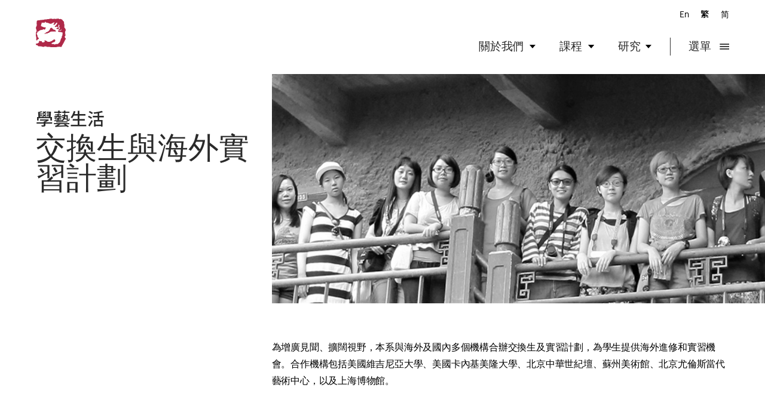

--- FILE ---
content_type: text/html; charset=UTF-8
request_url: https://www.arts.cuhk.edu.hk/~fadept/zh/studying-at-faa/exchange-and-internship-programmes/
body_size: 48534
content:

<!doctype html>

  <html class="no-js"  lang="zh">

	<head>
		<meta charset="utf-8">
		
		<!-- Force IE to use the latest rendering engine available -->
		<meta http-equiv="X-UA-Compatible" content="IE=edge">

		<!-- Mobile Meta -->
		<meta name="viewport" content="width=device-width, initial-scale=1.0">
		<meta class="foundation-mq">
		
		<!-- If Site Icon isn't set in customizer -->
					<!-- Icons & Favicons -->
			<link rel="icon" href="https://www.arts.cuhk.edu.hk/~fadept/wp-content/themes/swap/favicon.png">
			<link href="https://www.arts.cuhk.edu.hk/~fadept/wp-content/themes/swap/assets/images/apple-icon-touch.png" rel="apple-touch-icon" />	
	    
		<link rel="pingback" href="https://www.arts.cuhk.edu.hk/~fadept/xmlrpc.php">

		<title>交換生與海外實習計劃 &#8211; Department of Fine Arts | CUHK</title>
<meta name='robots' content='max-image-preview:large' />
<link rel="alternate" href="https://www.arts.cuhk.edu.hk/~fadept/studying-at-faa/exchange-and-internship-programmes/" hreflang="en" />
<link rel="alternate" href="https://www.arts.cuhk.edu.hk/~fadept/zh/studying-at-faa/exchange-and-internship-programmes/" hreflang="zh" />
<link rel="alternate" href="https://www.arts.cuhk.edu.hk/~fadept/sc/studying-at-faa/exchange-and-internship-programmes/" hreflang="sc" />
<link rel='dns-prefetch' href='//ajax.googleapis.com' />
<link rel='dns-prefetch' href='//s.w.org' />
<link rel="alternate" type="application/rss+xml" title="Department of Fine Arts | CUHK &raquo; Feed" href="https://www.arts.cuhk.edu.hk/~fadept/zh/feed/" />
<link rel="alternate" type="application/rss+xml" title="Department of Fine Arts | CUHK &raquo; Comments Feed" href="https://www.arts.cuhk.edu.hk/~fadept/zh/comments/feed/" />
<script type="text/javascript">
window._wpemojiSettings = {"baseUrl":"https:\/\/s.w.org\/images\/core\/emoji\/13.1.0\/72x72\/","ext":".png","svgUrl":"https:\/\/s.w.org\/images\/core\/emoji\/13.1.0\/svg\/","svgExt":".svg","source":{"concatemoji":"https:\/\/www.arts.cuhk.edu.hk\/~fadept\/wp-includes\/js\/wp-emoji-release.min.js?ver=5.9"}};
/*! This file is auto-generated */
!function(e,a,t){var n,r,o,i=a.createElement("canvas"),p=i.getContext&&i.getContext("2d");function s(e,t){var a=String.fromCharCode;p.clearRect(0,0,i.width,i.height),p.fillText(a.apply(this,e),0,0);e=i.toDataURL();return p.clearRect(0,0,i.width,i.height),p.fillText(a.apply(this,t),0,0),e===i.toDataURL()}function c(e){var t=a.createElement("script");t.src=e,t.defer=t.type="text/javascript",a.getElementsByTagName("head")[0].appendChild(t)}for(o=Array("flag","emoji"),t.supports={everything:!0,everythingExceptFlag:!0},r=0;r<o.length;r++)t.supports[o[r]]=function(e){if(!p||!p.fillText)return!1;switch(p.textBaseline="top",p.font="600 32px Arial",e){case"flag":return s([127987,65039,8205,9895,65039],[127987,65039,8203,9895,65039])?!1:!s([55356,56826,55356,56819],[55356,56826,8203,55356,56819])&&!s([55356,57332,56128,56423,56128,56418,56128,56421,56128,56430,56128,56423,56128,56447],[55356,57332,8203,56128,56423,8203,56128,56418,8203,56128,56421,8203,56128,56430,8203,56128,56423,8203,56128,56447]);case"emoji":return!s([10084,65039,8205,55357,56613],[10084,65039,8203,55357,56613])}return!1}(o[r]),t.supports.everything=t.supports.everything&&t.supports[o[r]],"flag"!==o[r]&&(t.supports.everythingExceptFlag=t.supports.everythingExceptFlag&&t.supports[o[r]]);t.supports.everythingExceptFlag=t.supports.everythingExceptFlag&&!t.supports.flag,t.DOMReady=!1,t.readyCallback=function(){t.DOMReady=!0},t.supports.everything||(n=function(){t.readyCallback()},a.addEventListener?(a.addEventListener("DOMContentLoaded",n,!1),e.addEventListener("load",n,!1)):(e.attachEvent("onload",n),a.attachEvent("onreadystatechange",function(){"complete"===a.readyState&&t.readyCallback()})),(n=t.source||{}).concatemoji?c(n.concatemoji):n.wpemoji&&n.twemoji&&(c(n.twemoji),c(n.wpemoji)))}(window,document,window._wpemojiSettings);
</script>
<style type="text/css">
img.wp-smiley,
img.emoji {
	display: inline !important;
	border: none !important;
	box-shadow: none !important;
	height: 1em !important;
	width: 1em !important;
	margin: 0 0.07em !important;
	vertical-align: -0.1em !important;
	background: none !important;
	padding: 0 !important;
}
</style>
	<link rel='stylesheet' id='wp-block-library-css'  href='https://www.arts.cuhk.edu.hk/~fadept/wp-includes/css/dist/block-library/style.min.css?ver=5.9' type='text/css' media='all' />
<style id='global-styles-inline-css' type='text/css'>
body{--wp--preset--color--black: #000000;--wp--preset--color--cyan-bluish-gray: #abb8c3;--wp--preset--color--white: #ffffff;--wp--preset--color--pale-pink: #f78da7;--wp--preset--color--vivid-red: #cf2e2e;--wp--preset--color--luminous-vivid-orange: #ff6900;--wp--preset--color--luminous-vivid-amber: #fcb900;--wp--preset--color--light-green-cyan: #7bdcb5;--wp--preset--color--vivid-green-cyan: #00d084;--wp--preset--color--pale-cyan-blue: #8ed1fc;--wp--preset--color--vivid-cyan-blue: #0693e3;--wp--preset--color--vivid-purple: #9b51e0;--wp--preset--gradient--vivid-cyan-blue-to-vivid-purple: linear-gradient(135deg,rgba(6,147,227,1) 0%,rgb(155,81,224) 100%);--wp--preset--gradient--light-green-cyan-to-vivid-green-cyan: linear-gradient(135deg,rgb(122,220,180) 0%,rgb(0,208,130) 100%);--wp--preset--gradient--luminous-vivid-amber-to-luminous-vivid-orange: linear-gradient(135deg,rgba(252,185,0,1) 0%,rgba(255,105,0,1) 100%);--wp--preset--gradient--luminous-vivid-orange-to-vivid-red: linear-gradient(135deg,rgba(255,105,0,1) 0%,rgb(207,46,46) 100%);--wp--preset--gradient--very-light-gray-to-cyan-bluish-gray: linear-gradient(135deg,rgb(238,238,238) 0%,rgb(169,184,195) 100%);--wp--preset--gradient--cool-to-warm-spectrum: linear-gradient(135deg,rgb(74,234,220) 0%,rgb(151,120,209) 20%,rgb(207,42,186) 40%,rgb(238,44,130) 60%,rgb(251,105,98) 80%,rgb(254,248,76) 100%);--wp--preset--gradient--blush-light-purple: linear-gradient(135deg,rgb(255,206,236) 0%,rgb(152,150,240) 100%);--wp--preset--gradient--blush-bordeaux: linear-gradient(135deg,rgb(254,205,165) 0%,rgb(254,45,45) 50%,rgb(107,0,62) 100%);--wp--preset--gradient--luminous-dusk: linear-gradient(135deg,rgb(255,203,112) 0%,rgb(199,81,192) 50%,rgb(65,88,208) 100%);--wp--preset--gradient--pale-ocean: linear-gradient(135deg,rgb(255,245,203) 0%,rgb(182,227,212) 50%,rgb(51,167,181) 100%);--wp--preset--gradient--electric-grass: linear-gradient(135deg,rgb(202,248,128) 0%,rgb(113,206,126) 100%);--wp--preset--gradient--midnight: linear-gradient(135deg,rgb(2,3,129) 0%,rgb(40,116,252) 100%);--wp--preset--duotone--dark-grayscale: url('#wp-duotone-dark-grayscale');--wp--preset--duotone--grayscale: url('#wp-duotone-grayscale');--wp--preset--duotone--purple-yellow: url('#wp-duotone-purple-yellow');--wp--preset--duotone--blue-red: url('#wp-duotone-blue-red');--wp--preset--duotone--midnight: url('#wp-duotone-midnight');--wp--preset--duotone--magenta-yellow: url('#wp-duotone-magenta-yellow');--wp--preset--duotone--purple-green: url('#wp-duotone-purple-green');--wp--preset--duotone--blue-orange: url('#wp-duotone-blue-orange');--wp--preset--font-size--small: 13px;--wp--preset--font-size--medium: 20px;--wp--preset--font-size--large: 36px;--wp--preset--font-size--x-large: 42px;}.has-black-color{color: var(--wp--preset--color--black) !important;}.has-cyan-bluish-gray-color{color: var(--wp--preset--color--cyan-bluish-gray) !important;}.has-white-color{color: var(--wp--preset--color--white) !important;}.has-pale-pink-color{color: var(--wp--preset--color--pale-pink) !important;}.has-vivid-red-color{color: var(--wp--preset--color--vivid-red) !important;}.has-luminous-vivid-orange-color{color: var(--wp--preset--color--luminous-vivid-orange) !important;}.has-luminous-vivid-amber-color{color: var(--wp--preset--color--luminous-vivid-amber) !important;}.has-light-green-cyan-color{color: var(--wp--preset--color--light-green-cyan) !important;}.has-vivid-green-cyan-color{color: var(--wp--preset--color--vivid-green-cyan) !important;}.has-pale-cyan-blue-color{color: var(--wp--preset--color--pale-cyan-blue) !important;}.has-vivid-cyan-blue-color{color: var(--wp--preset--color--vivid-cyan-blue) !important;}.has-vivid-purple-color{color: var(--wp--preset--color--vivid-purple) !important;}.has-black-background-color{background-color: var(--wp--preset--color--black) !important;}.has-cyan-bluish-gray-background-color{background-color: var(--wp--preset--color--cyan-bluish-gray) !important;}.has-white-background-color{background-color: var(--wp--preset--color--white) !important;}.has-pale-pink-background-color{background-color: var(--wp--preset--color--pale-pink) !important;}.has-vivid-red-background-color{background-color: var(--wp--preset--color--vivid-red) !important;}.has-luminous-vivid-orange-background-color{background-color: var(--wp--preset--color--luminous-vivid-orange) !important;}.has-luminous-vivid-amber-background-color{background-color: var(--wp--preset--color--luminous-vivid-amber) !important;}.has-light-green-cyan-background-color{background-color: var(--wp--preset--color--light-green-cyan) !important;}.has-vivid-green-cyan-background-color{background-color: var(--wp--preset--color--vivid-green-cyan) !important;}.has-pale-cyan-blue-background-color{background-color: var(--wp--preset--color--pale-cyan-blue) !important;}.has-vivid-cyan-blue-background-color{background-color: var(--wp--preset--color--vivid-cyan-blue) !important;}.has-vivid-purple-background-color{background-color: var(--wp--preset--color--vivid-purple) !important;}.has-black-border-color{border-color: var(--wp--preset--color--black) !important;}.has-cyan-bluish-gray-border-color{border-color: var(--wp--preset--color--cyan-bluish-gray) !important;}.has-white-border-color{border-color: var(--wp--preset--color--white) !important;}.has-pale-pink-border-color{border-color: var(--wp--preset--color--pale-pink) !important;}.has-vivid-red-border-color{border-color: var(--wp--preset--color--vivid-red) !important;}.has-luminous-vivid-orange-border-color{border-color: var(--wp--preset--color--luminous-vivid-orange) !important;}.has-luminous-vivid-amber-border-color{border-color: var(--wp--preset--color--luminous-vivid-amber) !important;}.has-light-green-cyan-border-color{border-color: var(--wp--preset--color--light-green-cyan) !important;}.has-vivid-green-cyan-border-color{border-color: var(--wp--preset--color--vivid-green-cyan) !important;}.has-pale-cyan-blue-border-color{border-color: var(--wp--preset--color--pale-cyan-blue) !important;}.has-vivid-cyan-blue-border-color{border-color: var(--wp--preset--color--vivid-cyan-blue) !important;}.has-vivid-purple-border-color{border-color: var(--wp--preset--color--vivid-purple) !important;}.has-vivid-cyan-blue-to-vivid-purple-gradient-background{background: var(--wp--preset--gradient--vivid-cyan-blue-to-vivid-purple) !important;}.has-light-green-cyan-to-vivid-green-cyan-gradient-background{background: var(--wp--preset--gradient--light-green-cyan-to-vivid-green-cyan) !important;}.has-luminous-vivid-amber-to-luminous-vivid-orange-gradient-background{background: var(--wp--preset--gradient--luminous-vivid-amber-to-luminous-vivid-orange) !important;}.has-luminous-vivid-orange-to-vivid-red-gradient-background{background: var(--wp--preset--gradient--luminous-vivid-orange-to-vivid-red) !important;}.has-very-light-gray-to-cyan-bluish-gray-gradient-background{background: var(--wp--preset--gradient--very-light-gray-to-cyan-bluish-gray) !important;}.has-cool-to-warm-spectrum-gradient-background{background: var(--wp--preset--gradient--cool-to-warm-spectrum) !important;}.has-blush-light-purple-gradient-background{background: var(--wp--preset--gradient--blush-light-purple) !important;}.has-blush-bordeaux-gradient-background{background: var(--wp--preset--gradient--blush-bordeaux) !important;}.has-luminous-dusk-gradient-background{background: var(--wp--preset--gradient--luminous-dusk) !important;}.has-pale-ocean-gradient-background{background: var(--wp--preset--gradient--pale-ocean) !important;}.has-electric-grass-gradient-background{background: var(--wp--preset--gradient--electric-grass) !important;}.has-midnight-gradient-background{background: var(--wp--preset--gradient--midnight) !important;}.has-small-font-size{font-size: var(--wp--preset--font-size--small) !important;}.has-medium-font-size{font-size: var(--wp--preset--font-size--medium) !important;}.has-large-font-size{font-size: var(--wp--preset--font-size--large) !important;}.has-x-large-font-size{font-size: var(--wp--preset--font-size--x-large) !important;}
</style>
<link rel='stylesheet' id='fonts-css'  href='https://www.arts.cuhk.edu.hk/~fadept/wp-content/themes/swap/assets/styles/fonts/font.css?ver=1.0.0' type='text/css' media='all' />
<link rel='stylesheet' id='bootstrap-css'  href='https://www.arts.cuhk.edu.hk/~fadept/wp-content/themes/swap/assets/styles/bootstrap.css?ver=1.0.0' type='text/css' media='all' />
<link rel='stylesheet' id='carousel-css'  href='https://www.arts.cuhk.edu.hk/~fadept/wp-content/themes/swap/assets/styles/owl.carousel.css?ver=1.0.1' type='text/css' media='all' />
<link rel='stylesheet' id='flexslider-css'  href='https://www.arts.cuhk.edu.hk/~fadept/wp-content/themes/swap/assets/styles/flexslider.css?ver=1.0.1' type='text/css' media='all' />
<link rel='stylesheet' id='reset-css'  href='https://www.arts.cuhk.edu.hk/~fadept/wp-content/themes/swap/assets/styles/reset.css?ver=1.0.1' type='text/css' media='all' />
<link rel='stylesheet' id='swap-preset-css'  href='https://www.arts.cuhk.edu.hk/~fadept/wp-content/themes/swap/assets/styles/swap-preset.css?ver=1.0.4' type='text/css' media='all' />
<link rel='stylesheet' id='site-css-css'  href='https://www.arts.cuhk.edu.hk/~fadept/wp-content/themes/swap/assets/styles/main.css?ver=1.0.5' type='text/css' media='all' />
<link rel='stylesheet' id='media-css-css'  href='https://www.arts.cuhk.edu.hk/~fadept/wp-content/themes/swap/assets/styles/media.css?ver=1.0.4' type='text/css' media='all' />
<script type='text/javascript' src='https://www.arts.cuhk.edu.hk/~fadept/wp-includes/js/jquery/jquery.min.js?ver=3.6.0' id='jquery-core-js'></script>
<script type='text/javascript' src='https://www.arts.cuhk.edu.hk/~fadept/wp-includes/js/jquery/jquery-migrate.min.js?ver=3.3.2' id='jquery-migrate-js'></script>
<link rel="https://api.w.org/" href="https://www.arts.cuhk.edu.hk/~fadept/wp-json/" /><link rel="alternate" type="application/json" href="https://www.arts.cuhk.edu.hk/~fadept/wp-json/wp/v2/pages/659" /><link rel="canonical" href="https://www.arts.cuhk.edu.hk/~fadept/zh/studying-at-faa/exchange-and-internship-programmes/" />
<link rel='shortlink' href='https://www.arts.cuhk.edu.hk/~fadept/?p=659' />
<link rel="alternate" type="application/json+oembed" href="https://www.arts.cuhk.edu.hk/~fadept/wp-json/oembed/1.0/embed?url=https%3A%2F%2Fwww.arts.cuhk.edu.hk%2F%7Efadept%2Fzh%2Fstudying-at-faa%2Fexchange-and-internship-programmes%2F" />
<link rel="alternate" type="text/xml+oembed" href="https://www.arts.cuhk.edu.hk/~fadept/wp-json/oembed/1.0/embed?url=https%3A%2F%2Fwww.arts.cuhk.edu.hk%2F%7Efadept%2Fzh%2Fstudying-at-faa%2Fexchange-and-internship-programmes%2F&#038;format=xml" />

	</head>
			
	<body class="page-template page-template-page page-template-template-exchange page-template-pagetemplate-exchange-php page page-id-659 page-child parent-pageid-625 language-zh">

	

	<header>
		<div class="container">
			<div class="row">
				<div class="col-sm-4 col-2">
					<a href="https://www.arts.cuhk.edu.hk/~fadept/zh/home">
					<div class="logo"></div>
					</a>
				</div>
				<div class="col-sm-8 col-10">
					<div class="margin-25-bottom lang-btn ex">
					<ul>	<li class="lang-item lang-item-2 lang-item-en lang-item-first"><a  lang="en" hreflang="en" href="https://www.arts.cuhk.edu.hk/~fadept/studying-at-faa/exchange-and-internship-programmes/">En</a></li>
	<li class="lang-item lang-item-5 lang-item-zh current-lang"><a  lang="zh" hreflang="zh" href="https://www.arts.cuhk.edu.hk/~fadept/zh/studying-at-faa/exchange-and-internship-programmes/">繁</a></li>
	<li class="lang-item lang-item-9 lang-item-sc"><a  lang="sc" hreflang="sc" href="https://www.arts.cuhk.edu.hk/~fadept/sc/studying-at-faa/exchange-and-internship-programmes/">简</a></li>
</ul>
					</div>
					<ul class="display-menu">


						<li><h4 class="drop-menu normal" >關於我們</h4>
							<ul class="sub-menu">

																<li><h5 class="color-gray"><a href="https://www.arts.cuhk.edu.hk/~fadept/zh/about-us/%e7%b3%bb%e4%b8%bb%e4%bb%bb%e5%af%84%e8%aa%9e/">系主任寄語</a></h5></li>
    															<li><h5 class="color-gray"><a href="https://www.arts.cuhk.edu.hk/~fadept/zh/about-us/%e9%97%9c%e6%96%bc%e5%ad%b8%e7%b3%bb/">關於學系</a></h5></li>
    															<li><h5 class="color-gray"><a href="https://www.arts.cuhk.edu.hk/~fadept/zh/about-us/%e4%bd%bf%e5%91%bd%e5%8f%8a%e5%b1%95%e6%9c%9b/">使命及展望</a></h5></li>
    															<li><h5 class="color-gray"><a href="https://www.arts.cuhk.edu.hk/~fadept/zh/about-us/history/">歷史</a></h5></li>
    															<li><h5 class="color-gray"><a href="https://www.arts.cuhk.edu.hk/~fadept/zh/about-us/%e8%81%af%e7%b5%a1%e6%88%91%e5%80%91/">聯絡我們</a></h5></li>
    							
								
							</ul>
							<div class="menu-bg"></div> 
						
						</li>
						<li><h4 class="drop-menu normal" >課程</h4>
							<ul class="sub-menu">
																<li><h5 class="color-gray"><a href="https://www.arts.cuhk.edu.hk/~fadept/zh/programmes/%e6%96%87%e5%ad%b8%e5%a3%ab/">文學士</a></h5></li>
    															<li><h5 class="color-gray"><a href="https://www.arts.cuhk.edu.hk/~fadept/zh/programmes/m-phil-ph-d/">中國藝術哲學碩士 / 博士</a></h5></li>
    															<li><h5 class="color-gray"><a href="https://www.arts.cuhk.edu.hk/~fadept/zh/programmes/m-f-a/">藝術碩士</a></h5></li>
    															<li><h5 class="color-gray"><a href="https://www.arts.cuhk.edu.hk/~fadept/zh/programmes/m-a-part-time/">藝術文學碩士(兼讀制)</a></h5></li>
    															<li><h5 class="color-gray"><a href="https://www.arts.cuhk.edu.hk/~fadept/zh/programmes/%e4%b8%ad%e5%9c%8b%e8%97%9d%e8%a1%93%e5%8f%b2%e6%96%87%e5%ad%b8%e7%a2%a9%e5%a3%ab%e5%85%a8%e6%97%a5%e5%88%b6/">中國藝術史文學碩士(全日制／兼讀制)</a></h5></li>
    							
							</ul>						
							<div class="menu-bg"></div> 
						</li>
						<li><h4 class="drop-menu normal">研究</h4>
							<ul class="sub-menu">				
																<li><h5 class="color-gray"><a href="https://www.arts.cuhk.edu.hk/~fadept/zh/researches/staff-research/">教師的研究</a></h5></li>
    															<li><h5 class="color-gray"><a href="https://www.arts.cuhk.edu.hk/~fadept/zh/researches/m-phil-ph-d-research/">藝術史碩士/博士生的研究</a></h5></li>
    															<li><h5 class="color-gray"><a href="https://www.arts.cuhk.edu.hk/~fadept/zh/researches/m-f-a-research/">藝術碩士生(創作)的研究</a></h5></li>
    															<li><h5 class="color-gray"><a href="https://www.arts.cuhk.edu.hk/~fadept/zh/researches/publications/">出版</a></h5></li>
    															<li><h5 class="color-gray"><a href="https://www.arts.cuhk.edu.hk/~fadept/zh/researches/staff-exhibitions/">教師的展覽</a></h5></li>
    															<li><h5 class="color-gray"><a href="https://www.arts.cuhk.edu.hk/~fadept/zh/researches/hong-kong-visual-arts-yearbook/">香港視覺藝術年鑒</a></h5></li>
    															<li><h5 class="color-gray"><a href="https://www.arts.cuhk.edu.hk/~fadept/zh/researches/%e7%a4%be%e6%9c%83%e5%8f%83%e8%88%87%e8%97%9d%e8%a1%93%e5%af%a6%e8%b8%90%e6%a7%8b%e5%bb%ba%e4%b8%ad/">社會參與藝術實踐</a></h5></li>
    															<li><h5 class="color-gray"><a href="https://www.arts.cuhk.edu.hk/~fadept/zh/researches/%e3%80%8c%e6%89%8b%e4%bd%9c%e7%a2%ba%e5%b9%b8%e3%80%8d%e9%9d%92%e5%b9%b4%e5%b7%a5%e8%97%9d%e6%95%99%e8%82%b2%e8%a8%88%e5%8a%83/">「手作確幸」青年工藝教育計劃</a></h5></li>
    							

							</ul>						
							<div class="menu-bg"></div> 						
						</li>
						<li><h4 class="menu-btn normal" >選單</h4></li>
					</ul>
				</div>
			</div>
		</div>		
		
	</header>
	
	<div class="menu-wrap">
		<div class="container">
			<div class="row">
				<div class="col-sm-3">
					<div class="menu-wrap-menu">
					<img src="https://www.arts.cuhk.edu.hk/~fadept/wp-content/themes/swap/assets/images/logo-ch.svg" width="240px" class="margin-5-bottom">
					<h4 class="normal">Department of Fine Arts,<br>CUHK</h4>
					</div>
				</div>
				<div class="col-sm-9 ">


					<ul class="main-sitemap">				
						<li>
							<h4 class="margin-15-bottom semi-bold">關於我們</h4>
							<h5 class="color-gray">
																<a href="https://www.arts.cuhk.edu.hk/~fadept/zh/about-us/%e7%b3%bb%e4%b8%bb%e4%bb%bb%e5%af%84%e8%aa%9e/">系主任寄語</a><br><br>
    															<a href="https://www.arts.cuhk.edu.hk/~fadept/zh/about-us/%e9%97%9c%e6%96%bc%e5%ad%b8%e7%b3%bb/">關於學系</a><br><br>
    															<a href="https://www.arts.cuhk.edu.hk/~fadept/zh/about-us/%e4%bd%bf%e5%91%bd%e5%8f%8a%e5%b1%95%e6%9c%9b/">使命及展望</a><br><br>
    															<a href="https://www.arts.cuhk.edu.hk/~fadept/zh/about-us/history/">歷史</a><br><br>
    															<a href="https://www.arts.cuhk.edu.hk/~fadept/zh/about-us/%e8%81%af%e7%b5%a1%e6%88%91%e5%80%91/">聯絡我們</a><br><br>
    													</h5>
						</li>
						<li>
							<h4 class="margin-15-bottom semi-bold ">課程</h4>
							<h5 class="color-gray">
																<a href="https://www.arts.cuhk.edu.hk/~fadept/zh/programmes/%e6%96%87%e5%ad%b8%e5%a3%ab/">文學士</a><br><br>
    															<a href="https://www.arts.cuhk.edu.hk/~fadept/zh/programmes/m-phil-ph-d/">中國藝術哲學碩士 / 博士</a><br><br>
    															<a href="https://www.arts.cuhk.edu.hk/~fadept/zh/programmes/m-f-a/">藝術碩士</a><br><br>
    															<a href="https://www.arts.cuhk.edu.hk/~fadept/zh/programmes/m-a-part-time/">藝術文學碩士(兼讀制)</a><br><br>
    															<a href="https://www.arts.cuhk.edu.hk/~fadept/zh/programmes/%e4%b8%ad%e5%9c%8b%e8%97%9d%e8%a1%93%e5%8f%b2%e6%96%87%e5%ad%b8%e7%a2%a9%e5%a3%ab%e5%85%a8%e6%97%a5%e5%88%b6/">中國藝術史文學碩士(全日制／兼讀制)</a><br><br>
    													</h5>
						</li>
						<li>
							<h4 class="margin-15-bottom semi-bold ">研究 </h4>
							<h5 class="color-gray">
																<a href="https://www.arts.cuhk.edu.hk/~fadept/zh/researches/staff-research/">教師的研究</a><br><br>
    															<a href="https://www.arts.cuhk.edu.hk/~fadept/zh/researches/m-phil-ph-d-research/">藝術史碩士/博士生的研究</a><br><br>
    															<a href="https://www.arts.cuhk.edu.hk/~fadept/zh/researches/m-f-a-research/">藝術碩士生(創作)的研究</a><br><br>
    															<a href="https://www.arts.cuhk.edu.hk/~fadept/zh/researches/publications/">出版</a><br><br>
    															<a href="https://www.arts.cuhk.edu.hk/~fadept/zh/researches/staff-exhibitions/">教師的展覽</a><br><br>
    															<a href="https://www.arts.cuhk.edu.hk/~fadept/zh/researches/hong-kong-visual-arts-yearbook/">香港視覺藝術年鑒</a><br><br>
    															<a href="https://www.arts.cuhk.edu.hk/~fadept/zh/researches/%e7%a4%be%e6%9c%83%e5%8f%83%e8%88%87%e8%97%9d%e8%a1%93%e5%af%a6%e8%b8%90%e6%a7%8b%e5%bb%ba%e4%b8%ad/">社會參與藝術實踐</a><br><br>
    															<a href="https://www.arts.cuhk.edu.hk/~fadept/zh/researches/%e3%80%8c%e6%89%8b%e4%bd%9c%e7%a2%ba%e5%b9%b8%e3%80%8d%e9%9d%92%e5%b9%b4%e5%b7%a5%e8%97%9d%e6%95%99%e8%82%b2%e8%a8%88%e5%8a%83/">「手作確幸」青年工藝教育計劃</a><br><br>
    													</h5>
						
						</li>

					</ul>
				</div>
			</div>
			<div class="row">

				<div class="col-sm-9 offset-3">
					<ul class="main-sitemap">

						<li>
							<h4 class="margin-15-bottom semi-bold ">成員</h4>
							<h5 class="color-gray">
																<a href="https://www.arts.cuhk.edu.hk/~fadept/zh/people/academic-staff/">教學成員</a><br><br>
    															<a href="https://www.arts.cuhk.edu.hk/~fadept/zh/people/all-staff/">所有成員</a><br><br>
    															<a href="https://www.arts.cuhk.edu.hk/~fadept/zh/people/visiting-artists-and-scholars/">訪問藝術家與學人</a><br><br>
    															<a href="https://www.arts.cuhk.edu.hk/~fadept/zh/people/alumni/">系友</a><br><br>
    							
							</h5>					
						</li>
						<li>
							<h4 class="margin-15-bottom semi-bold">消息與活動</h4>
							<h5 class="color-gray">
																<a href="https://www.arts.cuhk.edu.hk/~fadept/zh/news-events/lectures-and-conferences/">講座與研討會</a><br><br>
    															<a href="https://www.arts.cuhk.edu.hk/~fadept/zh/news-events/demonstrations-and-workshops/">示範與工作坊</a><br><br>
    															<a href="https://www.arts.cuhk.edu.hk/~fadept/zh/news-events/hui-gallery-exhibitions/">許氏文化館展覽</a><br><br>
    															<a href="https://www.arts.cuhk.edu.hk/~fadept/zh/news-events/the-art-of-cuhk/">中大藝術</a><br><br>
    															<a href="https://www.arts.cuhk.edu.hk/~fadept/zh/news-events/archive/">活動資料庫</a><br><br>
    															<a href="https://www.arts.cuhk.edu.hk/~fadept/zh/news-events/others/">其他活動</a><br><br>
    															<a href="https://www.arts.cuhk.edu.hk/~fadept/zh/news-events/%e7%b7%9a%e4%b8%8a%e7%95%ab%e5%bb%8a/">線上畫廊</a><br><br>
    							
							</h5>
    					</li>
						<li>
							<h4 class="margin-15-bottom semi-bold">學藝生活</h4>
							<h5 class="color-gray">
																<a href="https://www.arts.cuhk.edu.hk/~fadept/zh/studying-at-faa/the-faa-experience/">藝術系體驗</a><br><br>
    															<a href="https://www.arts.cuhk.edu.hk/~fadept/zh/studying-at-faa/exchange-and-internship-programmes/">交換生與海外實習計劃</a><br><br>
    															<a href="https://www.arts.cuhk.edu.hk/~fadept/zh/studying-at-faa/scholarships-and-prizes/">奬學金與奬項</a><br><br>
    															<a href="https://www.arts.cuhk.edu.hk/~fadept/zh/studying-at-faa/study-tours/">外訪考察</a><br><br>
    															<a href="https://www.arts.cuhk.edu.hk/~fadept/zh/studying-at-faa/%e6%95%99%e5%ad%b8%e8%a8%ad%e5%82%99/">教學設施</a><br><br>
    															<a href="https://www.arts.cuhk.edu.hk/~fadept/zh/studying-at-faa/%e5%a4%a7%e5%ad%b8%e8%b3%87%e6%ba%90/">大學資源</a><br><br>
    															<a href="https://www.arts.cuhk.edu.hk/~fadept/zh/studying-at-faa/studio-and-equipment-reservation/">工作室及器材預約(測試使用中)</a><br><br>
    							
							</h5>
						</li>
					</ul>
				</div>
			</div>

		</div>			
	</div>
		


<div class="page-inner inner-page">
		
	
		<section class="margin-30-bottom">
		<div class="container">
			<div class="row">
				<div class="col-sm-4 ">
										<h3 class="margin-60-top margin-5-bottom">學藝生活</h3>
					<h1 class=" normal">交換生與海外實習計劃</h1>
				</div>
				<div class="col-sm-8">
														<div class="page-banner-right" style="background: #EEE url(https://www.arts.cuhk.edu.hk/~fadept/wp-content/uploads/2022/01/Untitled-6-2.jpg) center center no-repeat ; background-size: cover"></div>
									</div>


			</div>
		</div>
	</section>	

	<section class="section-intro ">
		<div class="container">
			<div class="row ">
				<div class="col-sm-8 offset-4">
					<div class="margin-60-bottom">
			    		<p>為增廣見聞、擴闊視野，本系與海外及國內多個機構合辦交換生及實習計劃，為學生提供海外進修和實習機會。合作機構包括美國維吉尼亞大學、美國卡內基美隆大學、北京中華世紀壇、蘇州美術館、北京尤倫斯當代藝術中心，以及上海博物館。</p>
					</div>
					<div class="margin-40-bottom">
									</div>
						
			    </div>
			</div>
		</div>		
	</section>
	
	<section class=" margin-30-bottom" >
		<div class="container">

				


										<div class="row margin-30-bottom ">
				<div class="col-sm-12">
					<h3 class="normal margin-15-bottom">交換生計劃</h3>
				</div>
			</div>
			
			
			<div class="row margin-30-bottom desktop-item">
				<div class="col-sm-3">
					<h5 class="normal  color-gray">合作機構</h5>
				</div>
				<div class="col-sm-2">
					<h5 class="normal  color-gray">級別</h5>
				</div>
				<div class="col-sm-2">
					<h5 class="normal  color-gray">申請時間</h5>
				</div>
				<div class="col-sm-4">
					<h5 class="normal  color-gray">內容</h5>
				</div>

			</div>
										<div class="row ">
				<div class="col-sm-3">
					<h5 class="normal margin-20-bottom-m">美國維吉尼亞大學藝術系</h5>
				</div>
				<div class="col-sm-2">
					<h5 class="normal margin-20-bottom-m">本科生</h5>

				</div>
				<div class="col-sm-2">
					<p class=" margin-20-bottom-m">一月 – 二月</p>
				</div>
				<div class="col-sm-5">
					<p class=" ">一名學生可獲選參加為期一學期或一學年的交換生計劃</p>
				</div>
				<div class="col-sm-12 ">
					<div class="border-bottom" style="margin: 20px 0"></div>
				</div>
			</div>
				
							<div class="row ">
				<div class="col-sm-3">
					<h5 class="normal margin-20-bottom-m">國立臺灣藝術大學美術學院</h5>
				</div>
				<div class="col-sm-2">
					<h5 class="normal margin-20-bottom-m">本科生</h5>

				</div>
				<div class="col-sm-2">
					<p class=" margin-20-bottom-m">一月 – 二月</p>
				</div>
				<div class="col-sm-5">
					<p class=" ">一至兩名學生可獲選參加為期一學期或一學年的交換生計劃</p>
				</div>
				<div class="col-sm-12 ">
					<div class="border-bottom" style="margin: 20px 0"></div>
				</div>
			</div>
				
											
			<div class="row margin-60-bottom ">


			</div>
							<div class="row margin-30-bottom ">
				<div class="col-sm-12">
					<h3 class="normal margin-15-bottom">海外實習計劃</h3>
				</div>
			</div>
			
			
			<div class="row margin-30-bottom desktop-item">
				<div class="col-sm-3">
					<h5 class="normal  color-gray">合作機構</h5>
				</div>
				<div class="col-sm-2">
					<h5 class="normal  color-gray">級別</h5>
				</div>
				<div class="col-sm-2">
					<h5 class="normal  color-gray">申請時間</h5>
				</div>
				<div class="col-sm-4">
					<h5 class="normal  color-gray">內容</h5>
				</div>

			</div>
										<div class="row ">
				<div class="col-sm-3">
					<h5 class="normal margin-20-bottom-m">北京中華世紀壇</h5>
				</div>
				<div class="col-sm-2">
					<h5 class="normal margin-20-bottom-m">本科生</h5>

				</div>
				<div class="col-sm-2">
					<p class=" margin-20-bottom-m">三月 – 四月</p>
				</div>
				<div class="col-sm-5">
					<p class=" ">每年系方將挑選一至兩名學生於暑假期間前往博物館實習約八星期</p>
				</div>
				<div class="col-sm-12 ">
					<div class="border-bottom" style="margin: 20px 0"></div>
				</div>
			</div>
				
							<div class="row ">
				<div class="col-sm-3">
					<h5 class="normal margin-20-bottom-m">蘇州美術館</h5>
				</div>
				<div class="col-sm-2">
					<h5 class="normal margin-20-bottom-m">本科生</h5>

				</div>
				<div class="col-sm-2">
					<p class=" margin-20-bottom-m">三月 – 四月</p>
				</div>
				<div class="col-sm-5">
					<p class=" ">每年系方將挑選一至兩名學生於暑假期間前往藝術館實習約四星期</p>
				</div>
				<div class="col-sm-12 ">
					<div class="border-bottom" style="margin: 20px 0"></div>
				</div>
			</div>
				
							<div class="row ">
				<div class="col-sm-3">
					<h5 class="normal margin-20-bottom-m">北京尤倫斯當代藝術中心</h5>
				</div>
				<div class="col-sm-2">
					<h5 class="normal margin-20-bottom-m"> 本科生/研究生</h5>

				</div>
				<div class="col-sm-2">
					<p class=" margin-20-bottom-m">三月 – 四月</p>
				</div>
				<div class="col-sm-5">
					<p class=" ">每年系方將挑選一至兩名學生於暑假期間前往藝術中心實習，為期不少於兩個月</p>
				</div>
				<div class="col-sm-12 ">
					<div class="border-bottom" style="margin: 20px 0"></div>
				</div>
			</div>
				
							<div class="row ">
				<div class="col-sm-3">
					<h5 class="normal margin-20-bottom-m">上海博物館</h5>
				</div>
				<div class="col-sm-2">
					<h5 class="normal margin-20-bottom-m">研究生</h5>

				</div>
				<div class="col-sm-2">
					<p class=" margin-20-bottom-m">三月 – 四月</p>
				</div>
				<div class="col-sm-5">
					<p class=" ">每年系方將挑選一名學生於暑假期間前往博物館實習約四至六星期</p>
				</div>
				<div class="col-sm-12 ">
					<div class="border-bottom" style="margin: 20px 0"></div>
				</div>
			</div>
				
											
			<div class="row margin-60-bottom ">


			</div>
										
				

		</div>
	</section>
</div>

	<div class="backtotop"></div>				
 	<footer>
	 	<div class="footer-wrap">
		<div class="container">
			<div class="row">
				<div class="col-sm-3">
					<h4 class="color-white">香港中文大學藝術系</h4>
					<h5 class="margin-20-bottom color-gray">香港中文大學</h5>
					<h6 class="color-white ex margin-20-bottom" style="line-height: 1.4">香港新界沙田
<br>香港中文大學<br>新亞書院誠明館201室</h6>
					
					<a href="https://www.facebook.com/deptoffineartscuhk/" class="margin-20-bottom" target="_blank" style="float: left;display: inline-block;margin-right: 10px">
					<img  src="https://www.arts.cuhk.edu.hk/~fadept/wp-content/themes/swap/assets/images/facebook-svgrepo-com.svg" width="24px">
					</a>
					<a href="https://www.instagram.com/cuhk.finearts/" class="margin-20-bottom" target="_blank" style="float: left;display: inline-block" >
					<img  src="https://www.arts.cuhk.edu.hk/~fadept/wp-content/themes/swap/assets/images/ig.png" width="24px">
					</a>

				</div>
				<div class="col-sm-9">
					<ul class="footer-sitemap">
						<li>
							<h5 class="margin-10-bottom color-white">關於我們</h5>

					

							<h6 class="color-gray">
																<a href="https://www.arts.cuhk.edu.hk/~fadept/zh/about-us/%e7%b3%bb%e4%b8%bb%e4%bb%bb%e5%af%84%e8%aa%9e/">系主任寄語</a><br><br>
    															<a href="https://www.arts.cuhk.edu.hk/~fadept/zh/about-us/%e9%97%9c%e6%96%bc%e5%ad%b8%e7%b3%bb/">關於學系</a><br><br>
    															<a href="https://www.arts.cuhk.edu.hk/~fadept/zh/about-us/%e4%bd%bf%e5%91%bd%e5%8f%8a%e5%b1%95%e6%9c%9b/">使命及展望</a><br><br>
    															<a href="https://www.arts.cuhk.edu.hk/~fadept/zh/about-us/history/">歷史</a><br><br>
    															<a href="https://www.arts.cuhk.edu.hk/~fadept/zh/about-us/%e8%81%af%e7%b5%a1%e6%88%91%e5%80%91/">聯絡我們</a><br><br>
    													
							</h6>
						
						</li>
						<li>
							<h5 class="margin-10-bottom color-white">課程</h5>
							
							<h6 class="color-gray">
																<a href="https://www.arts.cuhk.edu.hk/~fadept/zh/programmes/%e6%96%87%e5%ad%b8%e5%a3%ab/">文學士</a><br><br>
    															<a href="https://www.arts.cuhk.edu.hk/~fadept/zh/programmes/m-phil-ph-d/">中國藝術哲學碩士 / 博士</a><br><br>
    															<a href="https://www.arts.cuhk.edu.hk/~fadept/zh/programmes/m-f-a/">藝術碩士</a><br><br>
    															<a href="https://www.arts.cuhk.edu.hk/~fadept/zh/programmes/m-a-part-time/">藝術文學碩士(兼讀制)</a><br><br>
    															<a href="https://www.arts.cuhk.edu.hk/~fadept/zh/programmes/%e4%b8%ad%e5%9c%8b%e8%97%9d%e8%a1%93%e5%8f%b2%e6%96%87%e5%ad%b8%e7%a2%a9%e5%a3%ab%e5%85%a8%e6%97%a5%e5%88%b6/">中國藝術史文學碩士(全日制／兼讀制)</a><br><br>
    						    						</h6>
						</li>
						<li>
							<h5 class="margin-10-bottom color-white">研究</h5>
							<h6 class="color-gray">
																<a href="https://www.arts.cuhk.edu.hk/~fadept/zh/researches/staff-research/">教師的研究</a><br><br>
    															<a href="https://www.arts.cuhk.edu.hk/~fadept/zh/researches/m-phil-ph-d-research/">藝術史碩士/博士生的研究</a><br><br>
    															<a href="https://www.arts.cuhk.edu.hk/~fadept/zh/researches/m-f-a-research/">藝術碩士生(創作)的研究</a><br><br>
    															<a href="https://www.arts.cuhk.edu.hk/~fadept/zh/researches/publications/">出版</a><br><br>
    															<a href="https://www.arts.cuhk.edu.hk/~fadept/zh/researches/staff-exhibitions/">教師的展覽</a><br><br>
    															<a href="https://www.arts.cuhk.edu.hk/~fadept/zh/researches/hong-kong-visual-arts-yearbook/">香港視覺藝術年鑒</a><br><br>
    															<a href="https://www.arts.cuhk.edu.hk/~fadept/zh/researches/%e7%a4%be%e6%9c%83%e5%8f%83%e8%88%87%e8%97%9d%e8%a1%93%e5%af%a6%e8%b8%90%e6%a7%8b%e5%bb%ba%e4%b8%ad/">社會參與藝術實踐</a><br><br>
    															<a href="https://www.arts.cuhk.edu.hk/~fadept/zh/researches/%e3%80%8c%e6%89%8b%e4%bd%9c%e7%a2%ba%e5%b9%b8%e3%80%8d%e9%9d%92%e5%b9%b4%e5%b7%a5%e8%97%9d%e6%95%99%e8%82%b2%e8%a8%88%e5%8a%83/">「手作確幸」青年工藝教育計劃</a><br><br>
    																			
							</h6>
						
						</li>
						<li>
							<h5 class="margin-10-bottom color-white">成員</h5>
							<h6 class="color-gray">
																<a href="https://www.arts.cuhk.edu.hk/~fadept/zh/people/academic-staff/">教學成員</a><br><br>
    															<a href="https://www.arts.cuhk.edu.hk/~fadept/zh/people/all-staff/">所有成員</a><br><br>
    															<a href="https://www.arts.cuhk.edu.hk/~fadept/zh/people/visiting-artists-and-scholars/">訪問藝術家與學人</a><br><br>
    															<a href="https://www.arts.cuhk.edu.hk/~fadept/zh/people/alumni/">系友</a><br><br>
    														
							</h6>
						
						</li>
						<li>
							<h5 class="margin-10-bottom color-white">消息與活動</h5>
							<h6 class="color-gray">
																<a href="https://www.arts.cuhk.edu.hk/~fadept/zh/news-events/lectures-and-conferences/">講座與研討會</a><br><br>
    															<a href="https://www.arts.cuhk.edu.hk/~fadept/zh/news-events/demonstrations-and-workshops/">示範與工作坊</a><br><br>
    															<a href="https://www.arts.cuhk.edu.hk/~fadept/zh/news-events/hui-gallery-exhibitions/">許氏文化館展覽</a><br><br>
    															<a href="https://www.arts.cuhk.edu.hk/~fadept/zh/news-events/the-art-of-cuhk/">中大藝術</a><br><br>
    															<a href="https://www.arts.cuhk.edu.hk/~fadept/zh/news-events/archive/">活動資料庫</a><br><br>
    															<a href="https://www.arts.cuhk.edu.hk/~fadept/zh/news-events/others/">其他活動</a><br><br>
    															<a href="https://www.arts.cuhk.edu.hk/~fadept/zh/news-events/%e7%b7%9a%e4%b8%8a%e7%95%ab%e5%bb%8a/">線上畫廊</a><br><br>
    														
							</h6>
						</li>
						<li>
							<h5 class="margin-10-bottom color-white">學藝生活</h5>
							<h6 class="color-gray">
																<a href="https://www.arts.cuhk.edu.hk/~fadept/zh/studying-at-faa/the-faa-experience/">藝術系體驗</a><br><br>
    															<a href="https://www.arts.cuhk.edu.hk/~fadept/zh/studying-at-faa/exchange-and-internship-programmes/">交換生與海外實習計劃</a><br><br>
    															<a href="https://www.arts.cuhk.edu.hk/~fadept/zh/studying-at-faa/scholarships-and-prizes/">奬學金與奬項</a><br><br>
    															<a href="https://www.arts.cuhk.edu.hk/~fadept/zh/studying-at-faa/study-tours/">外訪考察</a><br><br>
    															<a href="https://www.arts.cuhk.edu.hk/~fadept/zh/studying-at-faa/%e6%95%99%e5%ad%b8%e8%a8%ad%e5%82%99/">教學設施</a><br><br>
    															<a href="https://www.arts.cuhk.edu.hk/~fadept/zh/studying-at-faa/%e5%a4%a7%e5%ad%b8%e8%b3%87%e6%ba%90/">大學資源</a><br><br>
    															<a href="https://www.arts.cuhk.edu.hk/~fadept/zh/studying-at-faa/studio-and-equipment-reservation/">工作室及器材預約(測試使用中)</a><br><br>
    													
							
							</h6>
						</li>






					</ul>
				</div>
			</div>
		</div>	
	 	</div>		
	 		 	
	 	 	
	 	<div class="footer-sub-wrap">
		<div class="container">
			<div class="row">
				<div class="col-sm-8">
					<ul>
						<a href="https://www.arts.cuhk.edu.hk/~fadept/about-us/contact-us/"><li><h6 class="">聯絡我們</h6></li> </a>          
						<li><h6 class="">私隱政策</h6></li>           
						<a href=https://www.arts.cuhk.edu.hk/~fadept/about-us/disclaimer/><li><h6 class="">免責聲明</h6></li></a>          
						<li><h6 class="">無障礙網頁</h6></li>          
						<li><h6 class="">網站地圖</h6></li> 

					</ul>	
					<h6 class="">香港中文大學2023版權所有© | 網站設計及程式<a href="https://swwwap.hk/">Swap</a></h6>
				</div>
				<div class="col-sm-4">
					<a href="https://www.cuhk.edu.hk/" target="_blank">
					<img src="https://www.arts.cuhk.edu.hk/~fadept/wp-content/themes/swap/assets/images/cuhk-logo.png" width="200px">
					</a>
				</div>
			</div>
		</div>
	 	</div>	
 	</footer>
		
		<svg xmlns="http://www.w3.org/2000/svg" viewBox="0 0 0 0" width="0" height="0" focusable="false" role="none" style="visibility: hidden; position: absolute; left: -9999px; overflow: hidden;" ><defs><filter id="wp-duotone-dark-grayscale"><feColorMatrix color-interpolation-filters="sRGB" type="matrix" values=" .299 .587 .114 0 0 .299 .587 .114 0 0 .299 .587 .114 0 0 .299 .587 .114 0 0 " /><feComponentTransfer color-interpolation-filters="sRGB" ><feFuncR type="table" tableValues="0 0.49803921568627" /><feFuncG type="table" tableValues="0 0.49803921568627" /><feFuncB type="table" tableValues="0 0.49803921568627" /><feFuncA type="table" tableValues="1 1" /></feComponentTransfer><feComposite in2="SourceGraphic" operator="in" /></filter></defs></svg><svg xmlns="http://www.w3.org/2000/svg" viewBox="0 0 0 0" width="0" height="0" focusable="false" role="none" style="visibility: hidden; position: absolute; left: -9999px; overflow: hidden;" ><defs><filter id="wp-duotone-grayscale"><feColorMatrix color-interpolation-filters="sRGB" type="matrix" values=" .299 .587 .114 0 0 .299 .587 .114 0 0 .299 .587 .114 0 0 .299 .587 .114 0 0 " /><feComponentTransfer color-interpolation-filters="sRGB" ><feFuncR type="table" tableValues="0 1" /><feFuncG type="table" tableValues="0 1" /><feFuncB type="table" tableValues="0 1" /><feFuncA type="table" tableValues="1 1" /></feComponentTransfer><feComposite in2="SourceGraphic" operator="in" /></filter></defs></svg><svg xmlns="http://www.w3.org/2000/svg" viewBox="0 0 0 0" width="0" height="0" focusable="false" role="none" style="visibility: hidden; position: absolute; left: -9999px; overflow: hidden;" ><defs><filter id="wp-duotone-purple-yellow"><feColorMatrix color-interpolation-filters="sRGB" type="matrix" values=" .299 .587 .114 0 0 .299 .587 .114 0 0 .299 .587 .114 0 0 .299 .587 .114 0 0 " /><feComponentTransfer color-interpolation-filters="sRGB" ><feFuncR type="table" tableValues="0.54901960784314 0.98823529411765" /><feFuncG type="table" tableValues="0 1" /><feFuncB type="table" tableValues="0.71764705882353 0.25490196078431" /><feFuncA type="table" tableValues="1 1" /></feComponentTransfer><feComposite in2="SourceGraphic" operator="in" /></filter></defs></svg><svg xmlns="http://www.w3.org/2000/svg" viewBox="0 0 0 0" width="0" height="0" focusable="false" role="none" style="visibility: hidden; position: absolute; left: -9999px; overflow: hidden;" ><defs><filter id="wp-duotone-blue-red"><feColorMatrix color-interpolation-filters="sRGB" type="matrix" values=" .299 .587 .114 0 0 .299 .587 .114 0 0 .299 .587 .114 0 0 .299 .587 .114 0 0 " /><feComponentTransfer color-interpolation-filters="sRGB" ><feFuncR type="table" tableValues="0 1" /><feFuncG type="table" tableValues="0 0.27843137254902" /><feFuncB type="table" tableValues="0.5921568627451 0.27843137254902" /><feFuncA type="table" tableValues="1 1" /></feComponentTransfer><feComposite in2="SourceGraphic" operator="in" /></filter></defs></svg><svg xmlns="http://www.w3.org/2000/svg" viewBox="0 0 0 0" width="0" height="0" focusable="false" role="none" style="visibility: hidden; position: absolute; left: -9999px; overflow: hidden;" ><defs><filter id="wp-duotone-midnight"><feColorMatrix color-interpolation-filters="sRGB" type="matrix" values=" .299 .587 .114 0 0 .299 .587 .114 0 0 .299 .587 .114 0 0 .299 .587 .114 0 0 " /><feComponentTransfer color-interpolation-filters="sRGB" ><feFuncR type="table" tableValues="0 0" /><feFuncG type="table" tableValues="0 0.64705882352941" /><feFuncB type="table" tableValues="0 1" /><feFuncA type="table" tableValues="1 1" /></feComponentTransfer><feComposite in2="SourceGraphic" operator="in" /></filter></defs></svg><svg xmlns="http://www.w3.org/2000/svg" viewBox="0 0 0 0" width="0" height="0" focusable="false" role="none" style="visibility: hidden; position: absolute; left: -9999px; overflow: hidden;" ><defs><filter id="wp-duotone-magenta-yellow"><feColorMatrix color-interpolation-filters="sRGB" type="matrix" values=" .299 .587 .114 0 0 .299 .587 .114 0 0 .299 .587 .114 0 0 .299 .587 .114 0 0 " /><feComponentTransfer color-interpolation-filters="sRGB" ><feFuncR type="table" tableValues="0.78039215686275 1" /><feFuncG type="table" tableValues="0 0.94901960784314" /><feFuncB type="table" tableValues="0.35294117647059 0.47058823529412" /><feFuncA type="table" tableValues="1 1" /></feComponentTransfer><feComposite in2="SourceGraphic" operator="in" /></filter></defs></svg><svg xmlns="http://www.w3.org/2000/svg" viewBox="0 0 0 0" width="0" height="0" focusable="false" role="none" style="visibility: hidden; position: absolute; left: -9999px; overflow: hidden;" ><defs><filter id="wp-duotone-purple-green"><feColorMatrix color-interpolation-filters="sRGB" type="matrix" values=" .299 .587 .114 0 0 .299 .587 .114 0 0 .299 .587 .114 0 0 .299 .587 .114 0 0 " /><feComponentTransfer color-interpolation-filters="sRGB" ><feFuncR type="table" tableValues="0.65098039215686 0.40392156862745" /><feFuncG type="table" tableValues="0 1" /><feFuncB type="table" tableValues="0.44705882352941 0.4" /><feFuncA type="table" tableValues="1 1" /></feComponentTransfer><feComposite in2="SourceGraphic" operator="in" /></filter></defs></svg><svg xmlns="http://www.w3.org/2000/svg" viewBox="0 0 0 0" width="0" height="0" focusable="false" role="none" style="visibility: hidden; position: absolute; left: -9999px; overflow: hidden;" ><defs><filter id="wp-duotone-blue-orange"><feColorMatrix color-interpolation-filters="sRGB" type="matrix" values=" .299 .587 .114 0 0 .299 .587 .114 0 0 .299 .587 .114 0 0 .299 .587 .114 0 0 " /><feComponentTransfer color-interpolation-filters="sRGB" ><feFuncR type="table" tableValues="0.098039215686275 1" /><feFuncG type="table" tableValues="0 0.66274509803922" /><feFuncB type="table" tableValues="0.84705882352941 0.41960784313725" /><feFuncA type="table" tableValues="1 1" /></feComponentTransfer><feComposite in2="SourceGraphic" operator="in" /></filter></defs></svg><script type='text/javascript' src='https://ajax.googleapis.com/ajax/libs/jquery/2.2.4/jquery.min.js?ver=1.0.1' id='jquery-js-js'></script>
<script type='text/javascript' src='https://www.arts.cuhk.edu.hk/~fadept/wp-content/themes/swap/assets/scripts/vendor/owl.carousel.js?ver=1.0.1' id='carousel-js'></script>
<script type='text/javascript' src='https://www.arts.cuhk.edu.hk/~fadept/wp-content/themes/swap/assets/scripts/vendor/popper.min.js?ver=1.0.1' id='popper-js'></script>
<script type='text/javascript' src='https://www.arts.cuhk.edu.hk/~fadept/wp-content/themes/swap/assets/scripts/vendor/bootstrap.js?ver=1.0.1' id='bootstrap-js'></script>
<script type='text/javascript' src='https://www.arts.cuhk.edu.hk/~fadept/wp-content/themes/swap/assets/scripts/vendor/jquery.flexslider.js?ver=1.0.1' id='flexslider-js'></script>
<script type='text/javascript' src='https://www.arts.cuhk.edu.hk/~fadept/wp-content/themes/swap/assets/scripts/scripts.js?ver=1.0.1' id='site-js-js'></script>
<script type='text/javascript' src='https://www.arts.cuhk.edu.hk/~fadept/wp-content/themes/swap/assets/scripts/main.js?ver=1.0.1' id='main-js-js'></script>
		
	</body>
	
</html> <!-- end page -->

--- FILE ---
content_type: text/css
request_url: https://www.arts.cuhk.edu.hk/~fadept/wp-content/themes/swap/assets/styles/fonts/font.css?ver=1.0.0
body_size: 1482
content:
@font-face {
  font-family: 'Graphik Regular';
  src: url('GraphikRegular.eot'); /* IE9 Compat Modes */
  src: url('GraphikRegular.eot?#iefix') format('embedded-opentype'), /* IE6-IE8 */
       url('GraphikRegular.woff') format('woff'), /* Modern Browsers */
       url('GraphikRegular.ttf')  format('truetype'), /* Safari, Android, iOS */
       url('GraphikRegular.svg#bad6087e6b544a21c0bf58b844e74cb2') format('svg'); /* Legacy iOS */
       
  font-style:   normal;
  font-weight:  400;
}

@font-face {
  font-family: 'Graphik Semibold';
  src: url('GraphikSemibold.eot'); /* IE9 Compat Modes */
  src: url('GraphikSemibold.eot?#iefix') format('embedded-opentype'), /* IE6-IE8 */
       url('GraphikSemibold.woff') format('woff'), /* Modern Browsers */
       url('GraphikSemibold.ttf')  format('truetype'), /* Safari, Android, iOS */
       url('GraphikSemibold.svg#9613addec373636ce3e1da74a2bd8efd') format('svg'); /* Legacy iOS */
       
  font-style:   normal;
  font-weight:  700;
}

@font-face {
  font-family: 'Graphik Medium';
  src: url('GraphikMedium.eot'); /* IE9 Compat Modes */
  src: url('GraphikMedium.eot?#iefix') format('embedded-opentype'), /* IE6-IE8 */
       url('GraphikMedium.woff') format('woff'), /* Modern Browsers */
       url('GraphikMedium.ttf')  format('truetype'), /* Safari, Android, iOS */
       url('GraphikMedium.svg#79890569438fe27189629f56b9138446') format('svg'); /* Legacy iOS */
       
  font-style:   normal;
  font-weight:  400;
}



--- FILE ---
content_type: text/css
request_url: https://www.arts.cuhk.edu.hk/~fadept/wp-content/themes/swap/assets/styles/swap-preset.css?ver=1.0.4
body_size: 3460
content:
/*
Theme Name: swap
Author: Dicky
Author URI: http://swwwap.hk
Description: This is a  bootstrap theme for wordpress. 
Version: 1.0
License: swwwap
*/

 @import url('https://fonts.googleapis.com/css2?family=Noto+Sans+TC:wght@300;500;700&display=swap');
html,h1,h2,h3,h4,h5,h6,h7,label,.btn,input,select,textarea,a,table{font-family: 'Graphik Regular','Noto Sans TC',  'Microsoft JhengHei', '微軟正黑體', 'Microsoft YaHei', sans-serif !important;color: #2A2A2A;margin: 0 ;line-height: 1;}
h1	{ font-size: 3.2em; line-height: 1;}
h2 	{ font-size: 2.4em;line-height: .95;letter-spacing: -.8px}
h3  { font-size: 1.8em;line-height: 1.2;letter-spacing: -.4px}
h4 	{ font-size: 1.2em;line-height: 1.2;}
h5 	{ font-size: 1em;line-height: 1.2;font-weight: 200}
h6 	{ font-size: .7em;line-height: 1.2;;font-weight: 300}
h6.ex{font-size: .9em}
.lang-btn li a{font-size: .9em}

.language-zh h2{font-size: 2.4em;line-height: 1.4}
.language-zh h6{font-weight: 500}

.color-white{color: #FFF}
.color-gray,a.color-gray,.color-gray a{color: #7E7E7E }
.color-dark-gray,h5.color-gray,h6.color-gray{color: #AAA}
.color-black{color: #333}



p,li	{font-family:'Graphik Regular', 'Helvetica Neue', 'Microsoft JhengHei', '微軟正黑體', 'Microsoft YaHei', sans-serif !important;;color: #000;font-size:1em;line-height: 1.8;letter-spacing: -.2px;}
strong{font-weight: bold !important}
em{font-style: italic}

a{color: #000;cursor: pointer !important; pointer-events: auto;}
a:hover{color: #999;text-decoration: none}



.semi-bold{font-family: 'Graphik Semibold', 'Microsoft JhengHei', '微軟正黑體', 'Microsoft YaHei', sans-serif !important;}
.upper{text-transform: uppercase}
.normal,strong{font-family: 'Graphik Medium', 'Microsoft JhengHei', '微軟正黑體', 'Microsoft YaHei', sans-serif !important;font-weight: normal !important}
.thin{font-weight: 300 !important}
.cap{text-transform: capitalize}]
.border{border-bottom: 2px solid #000}
.inline{display: inline}
.inline-block{display: inline-block}
.col-no-padding{padding: 0}

.black{color: #222}

h6.bold{letter-spacing: 1px}

.no-margin{margin: 0}
.margin-auto{margin-top: auto;margin-bottom: auto;}

.margin-140-top{margin-top: 140px}
.margin-120-top{margin-top: 120px}
.margin-100-top{margin-top: 100px}
.margin-80-top{margin-top: 80px}
.margin-60-top{margin-top: 60px}
.margin-50-top{margin-top: 50px}
.margin-40-top{margin-top: 35px}
.margin-30-top{margin-top: 30px}
.margin-20-top{margin-top: 20px}
.margin-15-top{margin-top: 15px}
.margin-10-top{margin-top: 10px}
.margin-5-top{margin-top: 5px}
.margin-0-top{margin-top: 0px !important}


.margin-200-bottom{margin-bottom: 200px}
.margin-180-bottom{margin-bottom: 180px}
.margin-160-bottom{margin-bottom: 160px}
.margin-140-bottom{margin-bottom: 140px}
.margin-120-bottom{margin-bottom: 120px}
.margin-100-bottom{margin-bottom: 100px}
.margin-80-bottom{margin-bottom: 80px}
.margin-60-bottom{margin-bottom: 60px}
.margin-40-bottom{margin-bottom: 40px}
.margin-30-bottom{margin-bottom: 30px}
.margin-25-bottom{margin-bottom: 25px}
.margin-20-bottom{margin-bottom: 20px}
.margin-15-bottom{margin-bottom: 15px}

.margin-10-bottom{margin-bottom: 10px}
.margin-5-bottom{margin-bottom: 5px}
.margin-0-bottom{margin-bottom: 0}

.padding-0-top{padding-top: 0 !important;margin-bottom: 0}
.padding-0-bottom{padding-bottom: 0 !important;margin-bottom: 0}


.padding-20{padding: 20px}
.padding-30{padding: 30px}
.padding-40{padding: 40px}
.padding-60{padding: 60px}


--- FILE ---
content_type: text/css
request_url: https://www.arts.cuhk.edu.hk/~fadept/wp-content/themes/swap/assets/styles/main.css?ver=1.0.5
body_size: 10793
content:

a{text-decoration: none }

.mobile-item{display: none}
/* header */
header{position: fixed;top:0;padding: 30px 0;width: 100%;z-index: 9;background: #FFF;transition: all .6s cubic-bezier(0.83, 0, 0.17, 1); }
.menu-wrap{position: fixed;width: 100vw;height: 100%;background: rgba(255,255,255,.95);top:0;right: 0;z-index: 8;padding-top: 18vh;transition: all 1.2s cubic-bezier(0.83, 0, 0.17, 1); transform: translateX(100vw);opacity: 0;overflow: hidden;overflow-y: scroll}
.menu-wrap.active{transform: translateX(0);opacity: 1}
.page-template-template-home header{background: none;border-bottom: 0}
.page-template-template-home header.active{background: #FFF}
.main-sitemap{padding-bottom: 30px;overflow: hidden;display: block}
.main-sitemap li{width: 33%;float: left}
.main-sitemap li h5{line-height: 1.1}
.logo{width: 50px;height: 50px;background: url(../images/logo.svg) center center no-repeat;background-size: 50px}
.lang-btn{margin-top: -20px;display: block;width: 100%;overflow: hidden;}
.lang-btn ul{overflow: hidden;float: right}
.lang-btn li{margin-left: 20px;float: left}
.menu-btn{display: inline-block;padding-right: 30px;background: url(../images/menu.svg) right center no-repeat;background-size: 16px}
.display-menu{display: inline-block;float: right}
.display-menu>li{float: left;margin-left: 40px;position: relative;cursor: pointer}
.drop-menu{padding-right: 20px;background: url(../images/drop.svg) right center no-repeat;background-size: 10px }
.display-menu>li:nth-child(3){border-right: 1px solid #333;padding-right: 30px}
.display-menu>li:nth-child(4){margin-left: 30px}
.display-menu .sub-menu{position: absolute;background: #FFF;padding: 20px 20px 10px  10px;width: 220px;display: none;left: -10px;top:30px}
.display-menu .sub-menu li{margin-bottom: 10px}
.display-menu>li .menu-bg{background: #FFF;position: absolute;left: -10px;top:-10px;width: calc(100% + 20px);height: calc(100% + 20px);z-index: -1;opacity: 0}
.display-menu>li:hover .menu-bg{opacity: 1}
.display-menu>li:hover .sub-menu{display: block}
.display-menu h4{line-height: 30px}

/* footer */
.footer-wrap{padding: 30px 0 60px;background: #272727}
.footer-sub-wrap{padding: 20px 0}
.footer-sub-wrap ul{width: 100%;position: relative;display: block;overflow: hidden;margin-bottom:5px}
.footer-sub-wrap li{float: left;margin-right:30px}
.footer-sub-wrap h6{display: block;float: left}
.footer-sub-wrap img{float: right}
.footer-sitemap li{float: left;max-width: 16%;margin-left: 2vw}
.footer-sitemap{float: right}

/* gobal */
section{padding: 0 0 30px 0;position: relative}

.border-bottom{border-bottom: 1px solid #000}
.arrow-url{width: 50px;height: 50px}
.inner-page{padding-top: 124px}
.page-title-wrap{position: relative;padding: 20px 30px 20px 30px}
.page-title-wrap-bg{position: absolute;width: calc(100% + 90px);height: 100%;background: #000;top:0;left: -30px;z-index: -1}
.page-banner-right{margin-right: -60px;width: calc(100% + 60px);height: 30vw}
.page-banner{margin-left: -60px;width: calc(100% + 60px)}
.video-wrapper video{width: 100%;height: 31vw}
.backtotop{position: fixed;width: 40px;height: 40px;position: fixed;right: 20px;bottom:54px;background: #000  url(../images/btt.svg) center center no-repeat;background-size: contain;z-index: 2;display: none}
.backtotop.active{display: block}
/* home */
.header-shadow{position: absolute;width: 100%;height: 80%;background: rgb(255,255,255);
background: linear-gradient(0deg, rgba(255,255,255,0) 20%, rgba(255,255,255,.8) 100%);;top:0;left: 0;z-index: 6}
.page-template-pagetemplate-home-php .flexslider .slides > li { background-position: center;height: 100vh;width: 100%;display: none; -webkit-backface-visibility: hidden;-webkit-background-size: cover;-moz-background-size: cover;-o-background-size: cover;
background-size: cover;}
.page-template-pagetemplate-home-php .flexslider-container, .flexslider .slides, .flex-viewport {height: 100%;}
ul.slides {margin: 0;padding: 0;}
.page-template-pagetemplate-home-php .flexslider {margin: 0; padding: 0; width: 100%; height: 100%; border: 0px; overflow: hidden;border-radius: 0;border: none}
.home-hero-txt{position: absolute;bottom: 30px;width: 100%;z-index: 7}
.home-hero-txt h1{font-size: 6.4vw}

.home-work-style{position: relative;width: 100%;height: 48vw}


.home-info-btn-bg{position:absolute;width: 40%;height: 100%;background: #000;right:0;top:0;z-index: -1 }
.home-ba-wrap{background: url(../images/arrow-black.svg) right top no-repeat;background-size: 50px}
.home-pro-wrap{background: url(../images/arrow-white.svg) right top no-repeat;background-size: 50px}

.home-feature-img{width:100%;height: 36vw}
.home-feature-wrap{position: relative}
.home-feature-title-l{width: 30vw;height: 30vw;position: absolute;top:0;left: 12px;z-index: 2;background: rgba(255,255,255,.85);padding: 30px}
.home-feature-title-l .des{position: absolute;bottom: 30px;left: 30px;width: 80%}
.home-feature-title{margin-top: -180px;background: rgba(255,255,255,.85);position: relative;display: inline-block;padding-top: 20px;padding-right: 20px}
.home-feature-content{width: 50%}
.home-feature .arrow-url{background: url(../images/arrow-black.svg) center center no-repeat;background-size: contain}

.home-side-info{padding: 30px;background: #272727;height: 22vw;position: relative;margin-bottom: 20px}
.home-side-des{position: absolute;bottom: 30px;left: 30px;color: #FFF;width: 65%}
.home-side-info .arrow-url{position: absolute;right: 30px;top:30px;background: url(../images/arrow-white.svg) center center no-repeat;background-size: contain}

/* Year Dot */
.year-dot{position: absolute;right: 100px;top:0;width: 25px;height: 25px;border: 5px #333 solid;border-radius: 100%}
.year-dot::after{content: "　";width: 4px;height: 16vw;background: #333;position: absolute;top:40px;left: 5px;border-radius: 2px}
li:last-child .year-dot::after{display: none}
.history-img{width: 100%;height: 20vw}

/* programme */
.programme-main-menu{padding:  30px;}
.programme-main-menu li{margin-bottom: 10px}
table td {    border: 1px solid #333;    padding: 10px;}
.course-list li{margin-bottom: 20px;border-bottom: 1px solid #CCC;padding-bottom: 20px}
table{margin: 30px 0}
.course-list li{width: 100%;overflow: hidden;padding-right: 20px;background: url(../images/drop.svg) right top 10px no-repeat;
    background-size: auto;background-size: 10px;}
.course-list li .left-block,.course-list li .right-block{width: 30%;float: left;position: relative}
.course-list li .right-block{width: 50%;padding-left: 30px;margin-left: 10%}
.course-list li .left-block span.units{position: absolute;right: 0}
.hide-content{overflow: hidden;max-height: 0;transition: all .6s cubic-bezier(0.83, 0, 0.17, 1);}
.course-list li.active .hide-content{max-height: 999px}
.course-list li{cursor: pointer}

.scroll-menu{position: fixed;bottom: 0;background: #000;width: 100%;z-index: 2;transform: translateY(100px);transition: all .6s cubic-bezier(0.83, 0, 0.17, 1);}
.scroll-menu.active{transform: translateY(0)}
.scroll-menu h5 a{color: #FFF !important}
.page-template-template-programmes {padding-bottom: 60px}
.pdf-btn{background: #333;display: inline-block;padding: 4px 20px;border-radius: 4px}
.pdf-btn a{color: #FFF}

/* research */
.research-listing .arrow-url{background: url(../images/arrow-black.svg) center center no-repeat;background-size: contain}
.research-listing-info{width: 80%;background: #FFF;margin-top: -40px;position: relative;padding-top: 20px}
.research-listing-wrap{position: relative;margin-bottom: 60px}
.research-listing-block{}
.content-wrapper li{list-style: decimal; }
.content-wrapper ul{padding-left: 40px;margin-bottom: 30px;margin-top: 15px}
.single-research .flexslider{border: 0;margin-bottom: 0 ;width: calc(100% + 60px);margin-left: -60px}
.single-news .flexslider{border: 0;margin-bottom: 0 ;width: calc(100% + 60px);margin-left: -60px}
.research-image{width: 100%;height: 36vw}
.slider-txt{position: absolute;bottom: 30px;z-index: 7;right: 60px}
.slider-txt h3{display: inline-block;float: right}
.slider-txt span.space{margin: 0 10px}
.arrow-left{background: url(../images/arrow-left.svg) center center no-repeat;background-size: contain;float: right;}
.arrow-right{background: url(../images/arrow-right.svg) center center no-repeat;background-size: contain;float: right;margin-left: 20px}
.arrow-way{width: 50px;height: 50px;display: inline-block;}
.arrow-url{background: url(../images/arrow-right.svg) center center no-repeat;background-size: contain;}

.poster-wrap {
    border: 0;
    margin-bottom: 0;
    width: 100%;
    margin-left: 0;
}

/* publications */
.book-cover{width: 100%;height: 30vw;background: #EEE}

/* Learning Support */
.img-block{width: 100%;height: 22vw;background: #EEE}

/* people */
.peopl-img{width: 100%;height: 16vw;background: #EEE}

/* staff */
.staff-list li{border-bottom: 1px solid #CCC;overflow: hidden}
.staff-list li .col-block{width: 25%;float: left}

/* study tour*/
.study-tour-image{width: 80vw;height: 80vh;margin: 10vh auto}

/* alumni-list */
.alumni-list li{display: inline;float: left;margin-right: 20px}
.alumni-list-content{ width: 100%;overflow: hidden;position: relative;margin-bottom: 20px}
.name-list li{width: 25%;float: left;margin-bottom: 5px}
.alumni-list .item{background: #CCC;padding: 4px 10px;color: #FFF;border-radius: 2px;margin-right: 10px;cursor: pointer;}
.alumni-list .item h5{color: #FFF;text-align: center}
.alumni-list .item.active{background: #333}
.alumni-list-content>li{display: none}

.alumni-list-content>li.active{display: block}
.alumni-right-arrow{position: absolute;right: 0;top:0;width: 90px;height: 28px;background: #FFF url(../images/arrow-right.svg) center center no-repeat;background-size: auto 80% ;z-index: 9}

/* archive */
.archive-list li{border-bottom: 1px solid #666;padding-right: 20%;background: url(../images/arrow-right.svg) right top 10px no-repeat;background-size: 40px;margin-bottom: 20px}

/* pop */

.popup{position: fixed;top:0;left: 0;width: 100%;height: 100%;z-index: 9;pointer-events: none;transform: translateY(100%);transition: all .6s cubic-bezier(0.83, 0, 0.17, 1);background: rgba(255,255,255,.8)}
.close-btn{position: absolute;right: 30px;top:30px;width: 30px;height: 30px;background: url(../images/close.svg) center center no-repeat;z-index: 9}
.popup.active{top:0;left: 0;transform: translateY(0);pointer-events: auto;}
.left-arrow{position: absolute;left: 30px;top:50%;background: url(../images/arrow-left.svg) center center no-repeat;width: 30px;height: 30px;z-index: 2}
.right-arrow{position: absolute;right: 30px;top:50%;background:  url(../images/arrow-right.svg) center center no-repeat;width: 30px;height: 30px;z-index: 2}
.popup-inner{width: 80%;height: 80vh;overflow: scroll;background: #EEE ; transform: translate(-50%,-50%);top:50%;left: 50%;position: absolute;padding: 40px}



--- FILE ---
content_type: image/svg+xml
request_url: https://www.arts.cuhk.edu.hk/~fadept/wp-content/themes/swap/assets/images/menu.svg
body_size: 853
content:
<?xml version="1.0" encoding="utf-8"?>
<!-- Generator: Adobe Illustrator 21.1.0, SVG Export Plug-In . SVG Version: 6.00 Build 0)  -->
<svg version="1.1" id="Layer_1" xmlns="http://www.w3.org/2000/svg" xmlns:xlink="http://www.w3.org/1999/xlink" x="0px" y="0px"
	 viewBox="0 0 22 15" style="enable-background:new 0 0 22 15;" xml:space="preserve">
<style type="text/css">
	.st0{fill:none;stroke:#040404;stroke-width:2;stroke-linecap:square;}
</style>
<title>Group 5</title>
<desc>Created with Sketch.</desc>
<g id="Page-1">
	<g id="Desktop-HD-Copy-6" transform="translate(-1367.000000, -94.000000)">
		<g id="Group-5" transform="translate(1368.000000, 94.000000)">
			<path id="Line-2" class="st0" d="M0.5,1.5h19"/>
			<path id="Line-2-Copy" class="st0" d="M0.5,7.5h19"/>
			<path id="Line-2-Copy-2" class="st0" d="M0.5,13.5h19"/>
		</g>
	</g>
</g>
</svg>


--- FILE ---
content_type: image/svg+xml
request_url: https://www.arts.cuhk.edu.hk/~fadept/wp-content/themes/swap/assets/images/btt.svg
body_size: 1324
content:
<?xml version="1.0" encoding="utf-8"?>
<!-- Generator: Adobe Illustrator 21.1.0, SVG Export Plug-In . SVG Version: 6.00 Build 0)  -->
<svg version="1.1" id="Layer_1" xmlns="http://www.w3.org/2000/svg" xmlns:xlink="http://www.w3.org/1999/xlink" x="0px" y="0px"
	 viewBox="0 0 100 88" style="enable-background:new 0 0 100 88;" xml:space="preserve">
<style type="text/css">
	.st0{display:none;}
	.st1{display:inline;}
	.st2{fill:#FFFFFF;}
</style>
<g class="st0">
	<path class="st1" d="M60.3,10.6L14.1,56.8l25.7,25.7l46.2-46.2V10.6H60.3z M72.6,28.7c-2.7,0-4.8-2.2-4.8-4.8
		c0-2.7,2.2-4.8,4.8-4.8s4.8,2.2,4.8,4.8C77.5,26.5,75.3,28.7,72.6,28.7z"/>
</g>
<g class="st0">
	<path class="st1" d="M71.7,82.2L69,56.5L86,39l-24-3.5l-12-25l-12,25l-24,3.3l17,17.7l-2.7,25.7L50,68.5c0,0,0,0,0,0L71.7,82.2z"/>
</g>
<g class="st0">
	<path class="st1" d="M50,13.6c-18.2,0-32.9,14.7-32.9,32.9c0,18.2,14.7,32.9,32.9,32.9c18.2,0,32.9-14.7,32.9-32.9
		C82.9,28.3,68.2,13.6,50,13.6z M53.1,70.2V58.5h-6v11.8c-10.9-1.3-19.6-10-20.9-20.9H38v-6H26.3c1.4-10.8,10-19.3,20.9-20.6v11.5h6
		V22.8c10.7,1.4,19.2,9.9,20.6,20.6H62.3v6h11.5C72.5,60.2,63.9,68.8,53.1,70.2z"/>
</g>
<g class="st0">
	<rect x="14" y="32.5" class="st1" width="72" height="27"/>
</g>
<g>
	<polygon class="st2" points="14,68.5 14,52.5 50,16.5 86,52.5 86,68.5 50,32.5 	"/>
</g>
</svg>


--- FILE ---
content_type: image/svg+xml
request_url: https://www.arts.cuhk.edu.hk/~fadept/wp-content/themes/swap/assets/images/drop.svg
body_size: 745
content:
<?xml version="1.0" encoding="UTF-8" standalone="no"?>
<svg width="11px" height="6px" viewBox="0 0 11 6" version="1.1" xmlns="http://www.w3.org/2000/svg" xmlns:xlink="http://www.w3.org/1999/xlink">
    <!-- Generator: Sketch 50.2 (55047) - http://www.bohemiancoding.com/sketch -->
    <title>Triangle</title>
    <desc>Created with Sketch.</desc>
    <defs></defs>
    <g id="Page-1" stroke="none" stroke-width="1" fill="none" fill-rule="evenodd">
        <g id="Desktop-HD-Copy-6" transform="translate(-887.000000, -38.000000)" fill="#000000">
            <polygon id="Triangle" transform="translate(892.500000, 41.000000) scale(1, -1) translate(-892.500000, -41.000000) " points="892.5 38 898 44 887 44"></polygon>
        </g>
    </g>
</svg>

--- FILE ---
content_type: application/javascript
request_url: https://www.arts.cuhk.edu.hk/~fadept/wp-content/themes/swap/assets/scripts/scripts.js?ver=1.0.1
body_size: 197
content:
$(window).load(function() {
  $('.flexslider').flexslider({
    animation: "fade",
    controlNav: false,
    directionNav: false,
    slideshowSpeed: 3000,
    animationSpeed: 3000, 
  });
  

});

--- FILE ---
content_type: image/svg+xml
request_url: https://www.arts.cuhk.edu.hk/~fadept/wp-content/themes/swap/assets/images/logo-ch.svg
body_size: 8282
content:
<?xml version="1.0" encoding="utf-8"?>
<!-- Generator: Adobe Illustrator 21.1.0, SVG Export Plug-In . SVG Version: 6.00 Build 0)  -->
<svg version="1.1" id="Layer_1" xmlns="http://www.w3.org/2000/svg" xmlns:xlink="http://www.w3.org/1999/xlink" x="0px" y="0px"
	 viewBox="0 0 72 26.6" style="enable-background:new 0 0 72 26.6;" xml:space="preserve">
<title>Group 5</title>
<desc>Created with Sketch.</desc>
<g>
	<path d="M7.1,3.5c1,1.1,2.9,1.7,4.5,2l0,0.1c-0.5,0.1-0.9,0.6-1,1.2C8.9,6.2,7.6,5.2,6.8,3.5H6.7v2.5c0,0.1-0.4,0.4-1.1,0.4H5.3
		V4.3C4.5,5,3.6,5.7,2.5,6.2l1.4,0.6H8l0.6-0.7l1.4,1C9.9,7.2,9.8,7.3,9.5,7.4v3.9c0,0.1-0.7,0.4-1.2,0.4H8.1v-0.8H3.8v0.4
		c0,0.1-0.6,0.4-1.2,0.4H2.4V6.3c-0.6,0.3-1.3,0.6-2,0.8L0.3,6.9c1.6-0.9,3-2.1,3.8-3.4H0.6L0.5,3.2h4.8V2C4,2.1,2.6,2.1,1.4,2.1
		l0-0.2c2.6-0.3,5.9-1,7.5-1.6l1.3,1.3c-0.1,0.1-0.4,0.1-0.8,0C8.6,1.7,7.6,1.8,6.7,1.9v1.3h2.8l0.7-0.9c0,0,0.8,0.6,1.3,1.1
		c0,0.1-0.2,0.2-0.3,0.2H7.1z M3.8,7.1v1.4h4.3V7.1H3.8z M8.1,10.5V8.9H3.8v1.5H8.1z"/>
	<path d="M12.4,3.1c3,0.4,1.9,2.7,0.8,1.8c-0.1-0.6-0.5-1.3-0.9-1.8L12.4,3.1z M20.6,4.8c0.7,0.9,2,1.6,3.2,1.9l0,0.1
		c-0.5,0.1-0.9,0.6-1.1,1.3c-0.6-0.4-1.1-0.8-1.5-1.4v2c0,0.1-0.7,0.3-1.1,0.3H20V8.3h-2v1.6c0,0.2,0.1,0.3,0.6,0.3h1.5
		c0.6,0,1.1,0,1.3,0c0.2,0,0.3,0,0.4-0.2c0.1-0.2,0.3-0.7,0.6-1.4h0.1l0,1.5c0.4,0.1,0.5,0.3,0.5,0.5c0,0.6-0.6,0.8-3,0.8h-1.6
		c-1.4,0-1.7-0.2-1.7-1.2V7.1c-0.6,0.5-1.3,0.9-2,1.2l-0.1-0.2c1.1-0.9,2-2.1,2.5-3.4h-1.7l-0.1-0.3c-0.3,1.2-0.7,2.5-0.8,2.9
		c-0.1,0.4-0.2,0.8-0.2,1.1c0,0.6,0.5,1.1,0.5,2.1c0,0.6-0.4,1-1,1c-0.3,0-0.5-0.2-0.6-0.6c0.2-1.3,0.2-2.4-0.1-2.6
		c-0.2-0.1-0.3-0.2-0.6-0.2V8H13c0.2,0,0.2,0,0.3-0.2c0.2-0.4,0.2-0.4,2.1-4.7l0.2,0c-0.1,0.4-0.3,0.8-0.4,1.3h1.8V2.7h-1.5
		l-0.1-0.3h1.6V0.5l1.7,0.1c0,0.2-0.1,0.3-0.4,0.3v1.4h1.4V0.5l1.8,0.2c0,0.2-0.1,0.3-0.4,0.3v1.4h0.5l0.7-0.9c0,0,0.8,0.6,1.2,1.1
		c0,0.1-0.2,0.2-0.3,0.2h-2.1v1.7h0.6l0.7-1c0,0,0.8,0.7,1.3,1.1c0,0.1-0.2,0.2-0.3,0.2H20.6z M13.3,0.5c3.2,0.5,2.1,2.8,0.9,1.9
		c-0.1-0.7-0.6-1.4-1-1.9L13.3,0.5z M20.8,5.8c-0.2-0.3-0.3-0.7-0.4-1.1h-1.8c-0.2,0.4-0.5,0.9-0.8,1.3l0.4,0.1h1.7l0.6-0.6
		L20.8,5.8z M20,8V6.5h-2V8H20z M18.4,4.4h1.4V2.7h-1.4V4.4z"/>
	<path d="M35.4,3.4c-0.1,0.1-0.2,0.2-0.5,0.3v3.9c0,0.1-0.8,0.4-1.2,0.4h-0.3v-1h-2.7v4.2c0,0.2-0.6,0.5-1.2,0.5h-0.3V6.9h-2.7v0.7
		c0,0.1-0.7,0.5-1.3,0.5h-0.2V2.4L26.7,3h2.6V0.4l1.9,0.2c0,0.2-0.1,0.3-0.4,0.3V3h2.6L34,2.3L35.4,3.4z M29.2,6.6V3.4h-2.7v3.2
		H29.2z M33.4,6.6V3.4h-2.7v3.2H33.4z"/>
	<path d="M45.6,3.4c-0.4,2-1.2,3.7-2.6,5c1.3,0.9,3,1.4,4.6,1.8l0,0.1c-0.7,0.1-1.2,0.5-1.5,1.2c-1.6-0.5-3-1.2-4.1-2.3
		c-1.4,1-3.2,1.8-5.6,2.3l-0.1-0.1c2.1-0.7,3.8-1.7,4.9-2.9c-1.1-1.3-1.9-3-2.3-5.2h-2.4l-0.1-0.3h8.7L46,2c0,0,0.9,0.8,1.5,1.3
		c0,0.1-0.2,0.2-0.3,0.2H45.6z M39.2,3.4c0.5,1.9,1.5,3.3,2.8,4.4c1-1.3,1.6-2.7,1.8-4.4H39.2z M40.7,0.4c3.7,0.4,2.6,3.2,1.2,2.3
		C41.7,1.9,41.2,1,40.7,0.4L40.7,0.4z"/>
	<path d="M54.5,4.3c0.4,2.2,1.8,4.4,5.2,5.8l0,0.1c-0.7,0.1-1.2,0.6-1.3,1.4c-2.8-1.7-3.7-4.6-4-7c-0.4,2.9-1.6,5.3-5.9,7l-0.1-0.2
		c3.3-2,4.3-4.4,4.5-7.1h-4.3L48.5,4h4.4C53,2.9,53,1.7,53,0.4l2,0.2c0,0.2-0.1,0.3-0.4,0.3c0,1,0,2.1-0.1,3h2.7L58,2.9
		c0,0,1,0.7,1.6,1.2c0,0.1-0.2,0.2-0.3,0.2H54.5z"/>
	<path d="M62,5.3c0.1,0.7-0.1,1.2-0.6,1.5c-0.9,0.4-1.5-0.8-0.5-1.3c0.3-0.2,0.7-0.6,0.6-1.3l0.1,0c0.1,0.3,0.2,0.5,0.3,0.8h0.2
		l-0.1-4l1.1,0.2c0.4-0.3,0.7-0.6,0.9-0.8l1,0.7l0,0c0.4,0,0.7,0.1,0.9,0.1c0.2-0.2,0.3-0.5,0.4-0.7L67.5,1c0,0.1-0.2,0.1-0.4,0.1
		c-0.1,0.1-0.3,0.3-0.4,0.4C67.3,2,67,2.6,66.5,2.4c-0.1-0.1-0.2-0.3-0.4-0.4c-0.4,0.3-0.8,0.5-1.3,0.7l0,0c0,0.1-0.1,0.1-0.3,0.1
		h-1.2l0,0.9h0.3l0.4-0.6c0,0,0.5,0.4,0.8,0.7C64.8,4,64.7,4,64.6,4h-1.2l0,0.9h5.2l0-0.9h-1l-0.1-0.3h1.1l0-0.9h-1l-0.1-0.3h1.1
		l0-0.9h-1.2l-0.1-0.3h1.2l0.5-0.6l1.3,1c-0.1,0.1-0.2,0.1-0.4,0.2l-0.2,3.2l0.6-0.6l1.2,1.2c-0.1,0.1-0.2,0.1-0.5,0.1
		c-0.5,0.3-1.2,0.7-1.7,0.9l-0.1-0.1c0.1-0.3,0.2-0.7,0.3-1.1H62z M70,7.4c0,0,0.8,0.7,1.3,1.2c0,0.1-0.2,0.2-0.3,0.2h-4.3V10
		c0,1-0.2,1.5-1.8,1.7c0-0.4-0.1-0.8-0.3-1c-0.2-0.2-0.5-0.4-1.1-0.5V10c0,0,1.4,0.1,1.6,0.1c0.2,0,0.2,0,0.2-0.2V8.7h-4.6l-0.1-0.3
		h4.7v-1l1.1,0.1c0.3-0.3,0.6-0.6,0.9-0.8H63l-0.1-0.3h4.6l0.8-0.7l1.3,1.1c-0.1,0.1-0.2,0.1-0.5,0.1c-0.5,0.2-1.2,0.5-1.9,0.7
		c0,0.2-0.1,0.3-0.4,0.3v0.5h2.5L70,7.4z M64,1.9c0,0,0.4,0.3,0.7,0.6c0.3-0.2,0.6-0.6,0.9-0.9c-0.2-0.1-0.4-0.3-0.6-0.4
		c-0.1,0-0.2,0-0.3,0c-0.3,0.1-0.9,0.2-1.5,0.3l0,0.9h0.3L64,1.9z M67.7,3.1c-0.1,0.1-0.2,0.1-0.4,0.1c-0.1,0.2-0.3,0.3-0.5,0.5
		c0.6,0.6,0.3,1.2-0.3,1c-0.1-0.2-0.2-0.3-0.4-0.5c-0.5,0.3-1,0.5-1.5,0.7l-0.1-0.2c0.4-0.3,0.8-0.6,1.1-0.9
		c-0.2-0.2-0.5-0.4-0.7-0.5l0.1-0.1c0.4,0,0.7,0.1,1,0.2c0.2-0.2,0.3-0.5,0.5-0.7L67.7,3.1z"/>
	<path d="M2.7,19.7c-0.6,0.3-1.4,0.6-2.1,0.7l-0.1-0.2c0.7-0.3,1.4-1,1.8-1.4H0.6l-0.1-0.3h2.1v-0.6H1.1L1,17.5h1.7v-0.8l0.9,0.1
		v-0.6H0.6l-0.1-0.3h3v-1.1l1.7,0.2c0,0.2-0.1,0.3-0.4,0.3v0.6h2.4v-1.1l1.7,0.1c0,0.2-0.1,0.3-0.4,0.3v0.6h1.3l0.6-0.8
		c0,0,0.7,0.5,1.2,0.9c0,0.1-0.2,0.2-0.3,0.2H8.5v0.4c0,0.1-0.4,0.2-1.1,0.2H7.2v-0.7H4.8v0.5c0,0.1-0.3,0.2-0.7,0.2l0.1,0
		c0,0.1-0.1,0.2-0.3,0.3v0.3h0.5l0.5-0.6c0,0,0.6,0.4,1,0.8c0,0.1-0.1,0.2-0.3,0.2H3.9v0.6h0.8l0.5-0.6c0,0,0.6,0.4,1,0.8
		c0,0.1-0.1,0.2-0.3,0.2H2.6l1,0.5c-0.1,0.1-0.2,0.2-0.6,0.2C2.9,19.5,2.8,19.6,2.7,19.7l1.5,0.1c0,0.1-0.1,0.2-0.3,0.2v0.5h0.5
		l0.5-0.6c0,0,0.5,0.4,0.9,0.7c0,0.1-0.1,0.2-0.3,0.2H3.9v0.5c0.6,0,1.2-0.1,1.9-0.2l0,0.2c-1,0.3-2.3,0.6-4.2,1.1
		c-0.1,0.1-0.2,0.2-0.3,0.3l-0.5-1.2c0.4,0,1.1-0.1,1.9-0.1v-0.6H1.2l-0.1-0.3h1.6V19.7z M10.2,22.4c0,0,0.8,0.6,1.3,1
		c0,0.1-0.2,0.2-0.3,0.2h-6L6,23.9C6,24,5.8,24.1,5.5,24.1c-0.6,0.3-1.6,0.5-2.6,0.7c1.3,0,3.2,0,5.3-0.1c-0.3-0.3-0.7-0.5-1.1-0.8
		l0.1-0.1c4.3,0.1,3.4,2.7,2.1,2.1c-0.1-0.2-0.4-0.5-0.8-0.9c-1.5,0.2-3.7,0.5-6.1,0.7c-0.1,0.2-0.2,0.3-0.4,0.3l-0.5-1.4
		c0,0,0.3,0,0.4,0c0.8-0.1,1.7-0.7,2.2-1.1H0.7l-0.1-0.3h8.9L10.2,22.4z M8.5,21.4c0,0,0.8,0.6,1.3,1c0,0.1-0.2,0.2-0.3,0.2H2.9
		l-0.1-0.3h5L8.5,21.4z M3.8,19c2.5-0.2,2.5,1.4,1.6,1.2c-0.4-0.4-1.1-0.8-1.7-1.1L3.8,19z M11.3,21.1c0.3,0.3,0.3,0.5,0.2,0.8
		c-0.2,0.5-0.8,0.4-1.3,0.1c-1-0.6-1.2-2-1.3-3.7H8.4c0,0.4-0.1,0.8-0.2,1.2c1.5,0.8,0.8,2.1-0.1,1.6C8,21,7.8,20.8,7.7,20.5
		c-0.4,0.6-1.2,1.1-2.3,1.6l-0.1-0.2c1-0.6,1.5-1.3,1.7-2.1c-0.3-0.2-0.5-0.5-0.9-0.7L6.2,19c0.3,0,0.6,0.1,0.9,0.2
		c0-0.3,0.1-0.5,0.1-0.8h-1L6,18h1.2c0-0.4,0-0.7,0-1.1l1.6,0.1c0,0.2-0.1,0.3-0.4,0.3c0,0.2,0,0.4,0,0.6h0.5l0.6-0.6l1.2,0.9
		c-0.1,0.1-0.3,0.2-0.4,0.2c0,1,0.1,2.1,0.5,2.4c0.1,0,0.1,0,0.2-0.1c0.1-0.2,0.2-0.6,0.3-0.9l0.1,0L11.3,21.1z"/>
	<path d="M18.2,19.2c3,1.7,1.8,3.9,0.9,3c-0.1-0.7-0.4-1.8-0.9-2.6v6c0,0.1-0.6,0.5-1,0.5H17v-4.5c-0.5,0.8-1,1.6-1.7,2.3l-0.2-0.1
		c0.9-1.5,1.4-3.4,1.7-5.3h-0.9l0.1,0c-0.1,0.1-0.2,0.2-0.5,0.1c-0.2,0.3-0.5,0.7-0.8,1.1l0.6,0.2c0,0.1-0.2,0.2-0.4,0.2v5.7
		c0,0.1-0.6,0.4-1.1,0.4h-0.3v-5.2c-0.4,0.4-0.8,0.8-1.3,1.1l-0.1-0.1c0.9-1.3,1.8-3.1,2.1-4.4l1.2,0.7l0-0.1H17v-3.1l1.7,0.2
		c0,0.2-0.1,0.3-0.4,0.3V18h0.3l0.6-0.7c0,0-0.1-0.1-0.1-0.1c0-0.6-0.3-1.3-0.6-1.7l0.1-0.1c2,0.6,1.6,1.9,0.9,2
		c0.3,0.2,0.7,0.5,0.9,0.7c0,0.1-0.2,0.2-0.3,0.2h-1.8V19.2z M15.9,15.7c-0.1,0.1-0.2,0.2-0.5,0.1c-0.7,0.8-1.8,1.8-3,2.4l-0.1-0.1
		c0.8-0.9,1.6-2.4,2-3.3L15.9,15.7z M22.4,17.9c0,0,0.8,0.7,1.3,1.1c0,0.1-0.2,0.2-0.3,0.2h-1.1v5.2c0,0.9-0.2,1.5-1.7,1.6
		c0-0.4-0.1-0.7-0.3-0.9c-0.2-0.2-0.4-0.3-1-0.4v-0.2c0,0,1.1,0.1,1.4,0.1c0.2,0,0.2-0.1,0.2-0.2v-5.2h-1.6l-0.1-0.3h2.4L22.4,17.9z
		 M20,16.4l-0.1-0.3h1.5l0.7-0.9c0,0,0.8,0.6,1.2,1.1c0,0.1-0.1,0.2-0.3,0.2H20z"/>
	<path d="M28.7,23.1c-0.1,0.1-0.2,0.2-0.5,0.1c-0.8,0.9-2.2,1.8-3.7,2.4l-0.1-0.1c1.1-0.9,2.1-2.3,2.6-3.3L28.7,23.1z M31.7,19.5
		c4.4,0.6,3.7,3.6,2.2,2.8c-0.2-0.4-0.5-0.9-0.8-1.3c-0.7,0.1-1.5,0.3-2.4,0.4v3.1c0,0.9-0.2,1.5-1.8,1.6c0-0.4-0.1-0.7-0.2-0.9
		c-0.2-0.2-0.4-0.3-0.9-0.4v-0.2c0,0,1,0.1,1.3,0.1c0.2,0,0.2-0.1,0.2-0.2v-2.9c-0.9,0.1-1.9,0.3-3,0.4c-0.1,0.1-0.2,0.2-0.3,0.3
		l-0.7-1.5c0,0,0.4,0,0.6-0.1c1.3-0.4,2.9-1.2,4.3-2.1c-0.9,0.2-2.1,0.5-3.4,0.7c-0.1,0.1-0.2,0.2-0.2,0.2l-0.7-1.5
		c0,0,0.3,0,0.4-0.1c0.8-0.2,1.9-1,2.5-1.5c-1.3,0.1-2.7,0.1-3.9,0.1l0-0.2c2.9-0.4,6.7-1.1,8.6-1.8l1.4,1.4c-0.1,0.1-0.4,0.1-0.8,0
		c-1.1,0.1-2.4,0.3-3.9,0.4l0.8,0.5c-0.1,0.1-0.2,0.2-0.5,0.1c-0.8,0.4-2.2,0.9-3.4,1.3c1,0,2.4,0,3.9-0.1c0.6-0.4,1.2-0.8,1.5-1.2
		l1.5,1.1c-0.1,0.1-0.3,0.2-0.6,0.1c-1.3,0.8-4.2,2-6.6,2.7c1.5,0,3.7-0.1,6.1-0.2c-0.4-0.4-0.9-0.9-1.3-1.2L31.7,19.5z M31.4,22.3
		c4.6,0.8,3.8,3.9,2.3,3.1C33.3,24.3,32.3,23.1,31.4,22.3L31.4,22.3z"/>
</g>
</svg>


--- FILE ---
content_type: image/svg+xml
request_url: https://www.arts.cuhk.edu.hk/~fadept/wp-content/themes/swap/assets/images/logo.svg
body_size: 26705
content:
<?xml version="1.0" encoding="UTF-8" standalone="no"?>
<svg width="60px" height="58px" viewBox="0 0 60 58" version="1.1" xmlns="http://www.w3.org/2000/svg" xmlns:xlink="http://www.w3.org/1999/xlink">
    <!-- Generator: Sketch 50.2 (55047) - http://www.bohemiancoding.com/sketch -->
    <title>Fill 1</title>
    <desc>Created with Sketch.</desc>
    <defs></defs>
    <g id="Page-1" stroke="none" stroke-width="1" fill="none" fill-rule="evenodd">
        <path d="M9.53515776,44.9316228 L9.53515776,45.0466444 C9.64258084,44.9670141 9.56928039,45.0403245 9.64763605,44.9316228 L9.53515776,44.9316228 Z M0.753005028,41.2509326 L0.753005028,41.3634263 C0.860428108,41.2837959 0.787127653,41.3608983 0.866747113,41.2509326 L0.753005028,41.2509326 Z M19.7315038,30.3719146 L19.7315038,29.5781394 C19.4623142,29.3910714 19.23483,29.3304006 18.7116164,29.3518882 C18.5182548,29.5642357 18.5498499,29.7664714 18.428525,30.0875206 C18.409568,30.1241759 18.390611,30.164623 18.3716539,30.2012782 C18.2579119,30.068561 18.1454336,29.9371078 18.0316915,29.8043906 C17.7195327,29.8536856 17.7625019,29.8953967 17.5779869,30.0319058 L17.5779869,30.9963174 C17.9609186,31.1163949 17.9925137,31.2933511 18.2010408,31.5638414 C18.6812852,31.5726892 19.3409893,30.8041935 19.7315038,30.3719146 Z M34.9148083,21.5329495 C34.7682073,21.4280397 34.0983928,21.3370336 34.065534,21.3079622 C33.5954001,20.8769474 33.6990317,20.6835594 33.4993512,20.0604206 C32.9571806,19.9150637 32.7966779,19.7646509 32.3669856,19.6066542 L32.1963724,18.7572642 C31.932238,18.7016493 31.6681036,18.6435066 31.4039692,18.5866278 C31.1575281,18.7307207 31.0677982,18.9860433 30.8946575,19.098537 C30.4182045,19.3980986 30.1262665,18.7029133 29.5348076,19.4928966 C29.4210656,19.5775828 28.9951646,19.569999 28.7424045,19.662269 C28.7234474,20.0591566 28.7044904,20.4560443 28.6855334,20.8516679 C28.5338773,20.9464659 28.383485,21.0412639 28.2318289,21.1360619 L28.2318289,21.7592007 C27.9146148,22.3052372 27.7692777,22.0119954 27.7793881,23.117972 C27.386346,23.2216178 26.6495501,23.9749459 26.4764094,24.3086348 C26.4574524,24.5146625 26.4384953,24.7219541 26.4195383,24.9317736 L25.6827424,24.9317736 C25.5740555,25.2136397 25.5083379,25.4234592 25.5121293,25.8393064 C24.6426342,25.8039152 23.1564043,26.758215 22.9061717,27.5368226 C21.3049359,27.4925835 19.7011725,28.1030826 19.7340314,29.5225246 C19.9981658,29.6539778 20.2130119,29.7601516 20.3002142,30.0862567 C20.5239069,30.2240298 20.7311703,30.2707968 21.1494884,30.2568931 C21.1697092,30.3504271 21.1874024,30.446489 21.2063595,30.541287 C21.5463219,30.5589827 21.8862844,30.5792062 22.2262468,30.5981658 C22.3955961,30.3339954 22.5662093,30.0672971 22.7355586,29.8031266 C23.1083799,29.8777011 23.0932143,30.024322 23.4154835,30.1443994 C23.8173722,29.8701172 24.4935057,29.4466862 24.6615912,28.9550006 C25.18986,28.934777 25.7193926,28.9196093 26.2476614,28.8981218 C27.1993035,27.6139249 28.8194963,26.6988083 30.7796516,26.6318177 C30.8365226,26.4814049 30.8933937,26.3309921 30.9490009,26.1818432 L40.1835944,26.1818432 C40.3301953,25.7950674 40.3782197,25.4626424 40.1835944,25.103674 C39.5908717,24.3503459 38.6417572,23.3379033 37.8607282,22.7792271 C37.4462015,22.4746096 36.0155789,22.6477739 35.3685128,22.6667335 C35.3874698,22.5340163 35.4064268,22.4012991 35.4253838,22.2698459 C35.2686725,21.8995017 35.0437159,21.8818061 34.9148083,21.5329495 Z M46.4710041,19.6053902 L46.4710041,18.4728702 C45.9566371,18.1252775 45.8706986,17.771365 44.9418049,17.7928526 C44.5967873,18.057023 44.0255492,18.1884762 43.6956972,18.4159914 C43.6198691,18.3603766 43.5453049,18.3047617 43.4694768,18.246619 C42.9765945,18.6131712 42.3055162,18.7522083 42.052756,19.379139 C41.9213207,19.3222602 41.7886216,19.2653814 41.6571863,19.2085026 C41.5624012,19.2653814 41.4688799,19.3222602 41.3728311,19.379139 C41.4246469,19.8733526 41.6243274,21.0741272 41.8821428,21.2485555 C42.4495895,21.2675151 43.0157723,21.2852107 43.5819551,21.3066983 C43.7462492,21.1689252 43.7614148,21.1840929 43.8094393,20.9085467 C43.9939542,21.0020807 44.0495615,21.1411178 44.1494017,21.3066983 L45.4523805,21.3066983 C45.6293126,21.0147204 45.6684905,20.6544881 46.0185633,20.5103951 C45.9831769,20.2841439 46.0236185,20.3422867 45.906085,20.2285291 C45.9958149,19.9074798 46.2334095,19.7671788 46.4710041,19.6053902 Z M55.9886889,48.2760961 C55.8800021,48.094084 55.9330817,48.2609284 55.9886889,48.0485809 C56.007646,48.0675405 56.026603,48.0865001 56.04556,48.1079877 C56.026603,48.1623385 56.007646,48.2217453 55.9886889,48.2760961 Z M59.8976252,39.7771398 C59.6764601,39.6633822 59.3238596,39.7910435 59.1039583,39.6633822 C58.8549895,39.5218172 59.0824736,39.3094697 58.6515175,39.2108798 C58.6325605,38.8329518 58.6136035,38.4537598 58.5946465,38.0770957 C58.3216655,37.8053415 57.9766478,37.5980499 57.7453722,37.2845845 C57.7264152,37.0204141 57.7074582,36.7562437 57.6885012,36.4920732 C57.9715926,36.4528901 58.254684,36.4162348 58.5390392,36.3783156 C58.5579962,36.1141452 58.5756895,35.8474469 58.5946465,35.5832765 C58.7260818,35.5466212 58.8587809,35.508702 58.99148,35.4733108 C59.010437,35.0561996 59.0281302,34.6403524 59.048351,34.2257692 C59.4818347,34.1056917 59.3706203,33.8731206 59.785147,33.7720027 C59.9064719,33.5786148 59.9557601,33.5078323 59.9557601,33.1488639 C59.8066316,33.0401622 59.8180058,33.0161467 59.5589266,32.9794915 C59.5210126,32.7127931 59.4830985,32.4486227 59.4451845,32.1844523 C59.3175406,32.0340395 59.0913202,31.9695768 58.8790017,32.0706947 C58.7020696,32.1869803 58.7576768,32.0985021 58.7096524,32.3563527 C58.6717383,32.3753123 58.6338243,32.3917439 58.5959103,32.4132315 L58.5959103,30.7131874 C58.7475664,30.6183894 58.8979587,30.5248554 59.0496148,30.4287934 L59.0496148,29.1837797 C58.8979587,29.0889817 58.7475664,28.9929198 58.5959103,28.8981218 C58.5997017,27.185438 59.0521424,26.9730905 59.0496148,25.3286612 C59.3895773,25.1605528 59.4616139,24.9090221 59.842018,24.820544 C59.879932,24.6511716 59.9178461,24.4792712 59.9557601,24.3111628 C59.816742,24.1342065 59.772509,24.0849115 59.5020556,24.0255048 C59.6537117,23.9142751 59.804104,23.8005175 59.9557601,23.68676 L59.9557601,22.4417463 C59.842018,22.3646439 59.7282759,22.2888055 59.6157976,22.2129671 C59.4199085,22.0044115 59.3921049,20.8895871 59.3883135,20.5698018 C59.1115411,20.4636281 59.0142284,20.4358207 58.8221306,20.5116591 C58.5061804,20.2651843 58.788008,20.1792341 58.5959103,19.7760266 C58.4745854,19.521968 57.9109302,19.3349 57.746636,19.098537 C57.727679,18.8507982 57.708722,18.6055874 57.689765,18.3603766 C57.5393727,18.3047617 57.3877166,18.246619 57.2373243,18.1897402 C56.9643433,17.6866788 57.4218392,17.5476417 56.8404908,17.3403501 C56.8809324,16.7462827 57.093251,16.9232389 57.2373243,16.6034537 L57.2373243,11.9002091 C57.112208,11.5778959 56.8278528,11.3074057 56.7836197,10.8814467 C56.7103193,10.15719 57.0983062,9.51509155 56.38805,9.29389623 C56.3867862,8.44071427 56.7052641,8.44829811 56.8404908,7.99073978 C56.3804672,7.51422185 55.8913763,6.44995635 55.8774745,5.61194207 C55.308764,5.23401406 54.7425812,4.85608605 54.1751346,4.47815804 C53.8857242,4.11539771 53.87435,3.68691076 53.6089518,3.28875918 C53.0149653,2.40018597 51.6032997,1.24238644 50.15372,1.24870631 C50.0778919,1.09829349 50.0020639,0.946616696 49.9274996,0.797467849 L48.6245209,0.797467849 C48.4753923,0.970632188 48.4084109,0.965576295 48.3414294,1.24870631 L47.0940579,1.24870631 C47.0384507,1.13621269 46.9815796,1.02245509 46.9247086,0.908697498 C46.6466724,0.77471633 46.122195,0.77850825 45.6786009,0.796203876 C45.6419506,0.549729086 45.6040366,0.303254297 45.5661226,0.0593074543 C44.6940999,-0.249102026 42.6631718,0.743116998 41.6571863,0.796203876 C41.576303,0.601551991 41.601579,0.564896766 41.4297021,0.454931091 L41.3728311,0.399316266 C41.334917,0.379092694 41.297003,0.360133095 41.2603528,0.341173495 C40.5121826,0.179384916 40.5564157,0.647055029 40.2392016,0.796203876 L37.6332441,0.796203876 C37.6142871,0.757020704 37.59533,0.719101506 37.576373,0.681182307 C37.6711581,0.587648285 37.7659432,0.492850289 37.8594644,0.399316266 C37.8215504,0.341173495 37.7836364,0.285558671 37.7469862,0.2274159 C37.3362509,0.313366083 36.0408549,0.173065049 35.8778246,0.796203876 L32.6488132,0.796203876 C32.4036358,0.604079937 32.2456607,0.422067785 31.9688883,0.341173495 C30.1692357,-0.177055549 27.9563203,0.794939903 26.6432311,0.796203876 C26.567403,0.946616696 26.4928388,1.09702952 26.4170107,1.24744234 L23.01865,1.24744234 C22.980736,1.38015953 22.9428219,1.51161275 22.9049079,1.64432995 C21.5084079,1.66455352 20.110644,1.68224914 18.7128802,1.70120874 C18.5776535,1.86805322 18.5435309,1.81496634 18.4866598,2.09809635 L18.4297888,2.09809635 C18.3539607,1.96537916 18.2781327,1.83392594 18.2035684,1.70120874 L17.8067349,1.70120874 C17.3328096,2.11326403 17.5350177,1.95273943 16.8437186,2.21058997 C16.6870073,2.33066744 16.7122833,2.29654016 16.6743693,2.55059879 C15.0882991,2.56955839 13.5022289,2.58851798 11.9161587,2.60747758 L11.7455456,3.00310122 C10.7812655,3.02332479 9.81824917,3.04228439 8.85523286,3.06124399 C8.76044779,3.19396119 8.66566272,3.32541441 8.57087765,3.4581316 C7.49538305,3.4770912 6.41862464,3.4960508 5.34186624,3.5150104 C4.64803953,3.67806295 3.89734177,3.93338555 2.96339287,3.96877681 C2.72074309,4.39599977 1.98141954,4.76128805 1.88663447,5.21379048 L1.88663447,7.65073097 C1.9258123,7.92122125 1.86135845,7.98189197 1.54667202,8.0463546 C1.527715,8.81990625 1.50875799,9.59598584 1.49106478,10.3682735 C1.64019329,10.5174224 1.80195981,10.6046365 1.94350551,10.7651611 L1.94350551,14.5039941 C1.7855304,14.6531429 1.83481863,14.6771584 1.54667202,14.7315093 C1.41270912,15.2775457 1.09549508,16.4100658 0.640526744,16.5453109 C0.62156973,16.9409346 0.602612716,17.3378222 0.583655702,17.7347098 C0.488870631,17.7549334 0.395349362,17.772629 0.300564291,17.7915886 C-0.033079157,18.3452089 0.131214965,19.5624151 0.129951164,20.2841439 L0.243693249,20.3979015 L0.583655702,20.3979015 L0.583655702,21.0210403 C0.756796431,21.1689252 0.753005028,21.2359158 1.03609644,21.3066983 L1.03609644,23.7992536 C1.18775255,23.873828 1.33814486,23.9496664 1.48980098,24.0242408 L1.48980098,25.2136397 C0.793446658,26.0289024 1.3912245,25.672462 1.03609644,26.5749389 C0.885704127,26.6874325 0.734048014,26.8011901 0.583655702,26.9162117 L0.583655702,27.5368226 C0.43326339,27.6328845 0.281607277,27.7264186 0.129951164,27.8212165 C0.148908178,28.3141661 0.167865193,28.8033238 0.186822207,29.2950094 C0.105938947,31.0468764 -0.220121696,34.4608682 0.243693249,36.3214368 C0.488870631,36.3783156 0.735311815,36.4351944 0.980489197,36.4920732 C0.868010914,36.5856073 0.754268829,36.6804053 0.640526744,36.7739393 C0.220944832,37.8369408 0.885704127,38.3248345 1.03609644,38.7583773 L1.03609644,41.3103394 C0.922354354,41.3646902 0.80987607,41.421569 0.696133986,41.4784478 C0.185558406,42.5022662 0.869274715,42.8157316 1.03609644,43.2353707 C1.32677066,43.9634193 0.639262943,44.5069278 1.6591503,44.5372632 C2.10527203,44.0202981 2.52611775,44.164391 2.7359087,43.9141243 C2.77382273,43.6878731 2.81173676,43.4603579 2.84965079,43.2353707 C3.15169921,42.9143215 3.45374764,42.5907443 3.75579606,42.272223 C4.09323091,42.0535557 5.50110516,41.4013455 5.6818287,41.1953178 C5.93206128,40.9083959 5.91310427,40.4419897 5.90804906,39.8934253 C5.72100653,39.6697021 5.4139029,39.3082057 5.11564587,39.2121437 L4.94503275,38.4765113 C4.77189202,38.2022291 4.55451826,38.2755395 4.15262956,38.3058749 C4.06037209,37.9747139 3.98959924,37.920363 3.69892502,37.7952297 C3.67996801,37.4729165 3.66101099,37.1518673 3.64205398,36.8308181 C3.51061868,36.7157965 3.37791958,36.6045669 3.24648428,36.4908093 L3.24648428,34.1107476 C3.11504899,34.0172136 2.98234989,33.9211516 2.84965079,33.8276176 C2.83069377,33.5988384 2.81173676,33.3725872 2.79404355,33.146336 C2.66134445,33.0704976 2.52864535,32.9959232 2.39721005,32.9200848 C2.37825304,32.6925696 2.35929602,32.4675823 2.34033901,32.2388032 L1.94350551,32.0694307 L1.94350551,29.3518882 C2.20637611,29.2431865 2.25819195,29.1888356 2.33907521,28.8981218 C2.60320961,28.8614666 2.867344,28.8235474 3.1327422,28.7856282 C3.18961324,27.9918529 3.24648428,27.1993417 3.30335533,26.4043025 C3.28313451,25.9796075 4.70111917,26.3840789 4.94503275,25.8961852 C5.1497685,25.9454802 5.17504452,26.1755233 5.6818287,26.1818432 L5.73743594,26.1818432 C6.06728798,25.6016795 5.98008572,25.4525306 6.41736084,24.9343016 C6.61956899,24.7788329 6.60693098,25.0240437 6.92667262,24.9343016 C7.21987444,24.8534073 7.1705862,24.4754793 7.37911336,24.3667776 C8.24734461,23.9180671 9.08145323,24.0798556 9.47575912,23.1204999 C11.51427,23.162211 13.9723629,23.2898723 14.4045828,21.7617286 L15.7644326,21.7617286 L15.7644326,22.0461226 L15.8213036,22.1017375 C16.4127625,22.2875415 17.4275946,22.2293988 18.2010408,22.2154951 C19.0566341,20.9249783 19.7795282,20.2702402 19.73024,17.9672809 C19.6746327,17.9280977 19.6177617,17.8901785 19.5608906,17.8535233 C18.8973951,17.5451138 17.5880974,17.771365 16.6718417,17.7966445 C16.6149706,17.6462317 16.5580996,17.4945549 16.5012285,17.344142 C16.3129222,17.3631016 16.1246159,17.3807973 15.9350457,17.3997569 C15.7530584,17.5210983 15.7972914,17.4578996 15.7644326,17.7397657 C15.7265186,17.7587253 15.6886045,17.7789488 15.6519543,17.7966445 C15.2576484,17.7536694 14.8317475,17.2961111 14.745809,16.9472544 C14.3489755,16.9270309 13.9534059,16.9105992 13.5565724,16.8903756 C13.5376153,16.7955776 13.5186583,16.7020436 13.4997013,16.6072456 C13.2064995,16.4277614 12.7174085,16.4176496 12.1967225,16.4391372 C12.1777655,16.3430752 12.1588085,16.2508052 12.1398515,16.1534792 C11.9313243,16.02329 11.7948338,15.973995 11.4030556,15.9841068 C11.4017918,15.6617936 11.228651,15.7022408 11.2324424,15.5316044 C10.9961117,15.2421545 10.5727383,15.0512945 9.92946366,15.077838 C10.1392546,14.367485 11.5382823,11.4919458 10.4387754,11.1114898 L10.4387754,10.6021086 C10.6144438,10.9016702 10.8495107,11.0723066 11.2311786,10.8296238 C11.3133257,10.7828568 11.6191655,10.4934069 11.6848832,10.2620998 C12.1613361,9.97264988 11.0251791,9.11820394 11.2880497,8.5051769 C11.724061,8.09691353 14.0128045,8.56331967 14.6308032,8.33580448 C14.7925697,8.21067113 14.7786679,8.22078291 14.8001525,7.93891687 C14.89241,8.09185764 14.8848271,8.17148796 15.0276367,8.27892569 C15.476286,8.60882271 17.0547734,8.41037891 17.7460725,8.39268328 C17.9318512,8.10196943 18.0316915,7.92122125 18.3691263,7.76954445 C18.4575924,7.40046426 18.4613838,6.94290593 18.4259974,6.6370244 C18.7280458,6.6180648 19.031358,6.5991052 19.3321427,6.5801456 C19.4496761,6.98714499 19.6935897,7.27785885 19.8414544,7.76954445 C20.1460305,7.94902866 21.3163101,8.35223614 21.4843957,8.39268328 L22.447412,8.39268328 C22.6104423,8.48748128 22.6407735,8.77187526 22.8998527,8.84518571 L24.656536,8.84518571 C25.4969636,9.31538377 25.1974428,9.92841081 26.8656601,9.69583973 C26.9983592,10.1369664 28.8877416,11.1329773 29.7559728,10.5439658 C29.9366963,10.4238883 29.8937271,10.487087 29.9253221,10.203957 C30.2804502,10.4971988 30.3284746,10.677947 31.0576878,10.6577234 C31.1891231,10.5060466 31.3218222,10.3556338 31.4545213,10.203957 C31.4545213,10.203957 32.8295367,9.69078384 33.0405915,9.63769696 C33.0595485,9.52520334 33.0785055,9.41144574 33.0961987,9.29895212 C33.3603331,9.27872855 33.6244675,9.25976895 33.8898657,9.24080935 C33.9467367,8.99559853 34.002344,8.74912375 34.059215,8.50391293 C34.2361471,8.33327654 34.783373,8.36993176 35.1359734,8.39141931 C35.2118015,8.23974251 35.2876295,8.09059367 35.3621938,7.9376529 C35.4569789,8.06910612 35.5505001,8.20182332 35.6452852,8.33454051 C35.8715056,8.43060248 36.0168427,8.34591627 36.2127318,8.27766171 C36.2316888,8.16390412 36.2506458,8.0514105 36.2683391,7.9376529 L37.1744843,7.9376529 L37.1744843,9.75145456 C36.986178,9.73249496 36.7966079,9.71353536 36.6083015,9.69583973 C36.3416395,9.94231452 36.2620201,10.1736216 35.8715056,10.3177146 C35.8525486,10.5641894 35.8335915,10.8094002 35.8146345,11.054611 C35.6629784,11.1304494 35.5125861,11.2062878 35.36093,11.2808622 C35.3533472,11.7927714 35.3621938,12.3463917 35.4746721,12.6990402 C35.9094196,12.901276 36.8357857,12.8279655 37.4575757,12.8102699 C37.9618323,12.04683 40.4730048,10.1154789 40.2897537,9.29895212 C40.6461455,9.07522885 41.4979474,8.83128201 41.6496035,8.39141931 C42.1020442,8.41037891 42.5557487,8.43060248 43.0094533,8.44829811 C43.2811705,10.8700709 40.230355,14.9969437 38.1931079,15.5859552 C38.084421,15.8096785 38.065464,16.1737028 38.0806296,16.5503668 C38.3081138,16.8158012 38.4496595,16.8347608 38.5912052,17.2303844 C39.6806016,17.440204 40.9342921,17.0837635 41.25277,16.3241156 L41.4789903,16.3241156 C42.1007804,16.9270309 42.1943017,16.9801177 43.405023,16.8347608 C43.4631578,17.2076329 43.5895379,17.2076329 43.8574637,17.344142 C44.2719904,17.34667 44.459033,17.2923191 44.7067379,17.1747696 C44.8748235,16.3203237 45.0542832,16.5149756 45.2160497,16.0966004 L45.2160497,12.8102699 L46.5190285,12.8102699 C46.6441448,13.1199433 46.5784271,13.2021016 46.972733,13.2640363 L46.972733,15.9790509 C46.8400339,16.0359297 46.7085986,16.0940725 46.5758995,16.1496873 L46.5758995,17.0546922 C47.1281805,17.442732 47.5919955,18.4172554 48.2757118,18.5840998 C48.2971964,18.9696117 48.2845584,19.0694656 48.3894539,19.3209962 C47.8182159,19.8923122 48.1329023,19.8379613 47.8801421,20.3979015 C47.8434919,20.4775318 45.8846004,22.2900695 45.7834963,22.3241968 C45.7455823,22.4948332 45.7076683,22.6654695 45.6697543,22.834842 C45.9161954,23.0294938 46.0198271,23.2443693 46.2359371,23.4567168 C46.706071,23.7474307 50.2649345,23.637465 50.8247983,23.4567168 C51.0876689,23.0143262 51.0143684,22.0082034 50.9941476,21.3041703 L51.9002929,21.3041703 C51.0409083,22.0587624 51.9243051,22.3368365 51.4478522,23.116708 C51.296196,23.2317296 51.1458037,23.3442232 50.9941476,23.4579808 L50.9941476,24.0229768 C50.7388598,24.392057 50.2371309,24.3983769 50.0880023,24.9317736 L49.6924327,24.9317736 C49.5685802,24.3111628 47.6438113,24.299787 47.0296041,24.4780072 C46.5405131,24.4754793 46.5417769,24.349082 46.4065502,24.0242408 L45.557276,24.0242408 C45.1654977,24.4805352 44.8305904,24.821808 44.3111682,25.1567609 L44.3111682,25.3273973 C44.6144805,25.8430984 44.9102099,26.6697369 45.3879266,27.0287053 C46.5013353,27.0476649 47.6160077,27.0653605 48.7306801,27.0855841 C48.7685942,27.2170373 48.8065082,27.3497545 48.8444222,27.4799438 C48.8823362,27.5001673 48.9202503,27.5203909 48.9581643,27.5368226 C49.950248,27.5115431 51.1142087,27.4167451 51.6197291,27.8780953 C51.8029802,28.0563156 52.3906477,28.0108125 52.7520947,27.9918529 C52.8279228,28.1422658 52.9037508,28.2952065 52.9783151,28.4443554 C53.3195413,28.4253958 53.65824,28.4064362 53.9982025,28.3900045 C54.0361165,28.4064362 54.0740305,28.4253958 54.1119445,28.4443554 C53.9994663,28.5340975 54.0335889,28.5227217 53.8288531,28.556849 C53.614007,29.0181992 53.6999454,30.0053624 53.715111,30.6550446 C53.620326,30.6740042 53.5268047,30.6916999 53.4307558,30.7119234 C52.9884255,31.4753633 53.6696142,33.5293199 53.2614065,34.2245052 C53.1110142,34.2990796 52.9593581,34.374918 52.8089658,34.4520204 L52.8089658,35.130774 C52.6952237,35.1674292 52.5814816,35.2066124 52.4677395,35.2445316 C52.2427829,35.508702 52.3489422,36.3719958 52.3552612,36.8308181 C52.2415191,36.9066565 52.1277771,36.9799669 52.0152988,37.0583333 C51.7941336,37.546227 52.0506852,38.5510857 51.8446857,39.0996501 C51.6450051,39.339805 51.3214721,39.4914818 51.1078897,39.720261 C50.6781974,40.1790833 51.016896,40.7668309 50.2017444,41.0802962 C50.1638304,41.6275967 50.1259164,42.1736331 50.0880023,42.7221975 C49.956567,42.8157316 49.8238679,42.9117935 49.6924327,43.0078555 C49.6734756,43.0242871 49.6545186,43.0445107 49.6355616,43.0634703 C49.6671566,44.4601608 49.3613168,44.5107197 48.8431584,45.2172808 C48.6839195,45.4384761 48.9177227,46.0970062 48.7294163,46.3485369 C48.6005086,46.5229652 48.4122023,46.3851921 48.3338466,46.6885457 C48.3528037,46.9742036 48.3717607,47.2548057 48.3907177,47.5391997 C48.3907177,47.5391997 46.5304027,49.4035603 46.5202923,49.4086162 C46.3041823,49.5413334 45.8353122,49.5046781 45.6710181,49.5830445 L45.6710181,50.7686514 L44.9342221,50.7686514 C44.8963081,50.8255302 44.8583941,50.882409 44.8217438,50.9392878 C44.8027868,51.0328218 44.7838298,51.1263559 44.7648728,51.2249458 L44.0849479,51.2249458 C44.0091198,51.3753586 43.9332918,51.5257714 43.8587275,51.6749203 C42.059075,51.6812401 41.1339727,51.6749203 39.5529577,51.6749203 C39.4960867,51.8076375 39.4392156,51.9390907 39.3836084,52.0718079 C39.138431,52.0920314 38.8919898,52.112255 38.6468124,52.1286867 C38.6088984,52.2424443 38.5709844,52.3562019 38.5330703,52.4712234 C38.1071694,52.6620834 37.3362509,52.584981 36.7776508,52.584981 C36.7586938,52.3372423 36.7397368,52.0920314 36.7207798,51.8468206 C36.2696029,51.5687465 34.8983788,51.5093398 34.567263,51.6749203 C33.9050313,51.7090475 32.7941503,51.8695721 32.6412304,51.3361754 C32.3619304,51.2009303 31.837453,51.2047222 31.3951226,51.2236818 C31.3749018,50.3275247 31.7818457,49.7195536 32.3012679,49.4073522 L32.9243218,49.4073522 C33.1947752,49.275899 33.3856091,48.6451763 33.6611177,48.5010834 C33.9164055,48.3696301 34.6569929,48.4340928 34.8503544,48.3873258 C34.8693114,48.2748321 34.8882684,48.1610745 34.9072254,48.047317 L36.0964621,48.047317 C36.1963024,47.8893203 36.224106,47.904488 36.2658115,47.6516933 C36.5122526,47.6327337 36.75743,47.6150381 37.0026074,47.5948145 C37.2035518,47.2750293 37.5371952,47.0765855 37.6256613,46.6872817 L38.3624572,46.6872817 C39.3431667,44.3792665 39.4720744,42.1685772 36.1520694,42.2709591 C35.1157526,43.2796097 34.4320363,43.9811149 32.923058,44.59035 C32.6804082,44.7394989 32.3189611,45.1262747 32.2431331,45.442268 C31.6542018,45.4030849 31.4532575,45.4473239 31.3369878,45.8947705 L30.1464873,45.8947705 C30.1098371,46.0262237 30.0706592,46.1614688 30.034009,46.2903941 C29.5284886,46.3814002 29.2226488,46.1943321 29.1278637,46.7997753 L28.3430434,46.7997753 C28.3051293,46.9312285 28.2672153,47.0652097 28.2293013,47.1979269 C27.1601257,47.4052185 25.0912835,46.8440144 23.9235315,47.2522778 C23.7263785,47.0374023 23.7238509,46.8667659 23.4142197,46.7454245 C23.2549808,46.6973935 23.2094839,46.7492164 23.0173862,46.7997753 C21.8117201,45.535802 22.9845274,45.3841253 20.2408155,45.4410041 C20.2218585,45.1743057 20.2029015,44.9126632 20.1852083,44.6459649 C19.755516,44.4412012 17.8964648,44.3350274 17.2961593,44.5890861 C17.0155955,44.7786821 17.1027978,45.2754236 17.0686752,45.5547616 C17.2569815,45.7797489 17.6070544,46.1475651 17.9192132,46.2335153 C17.9381702,46.4976857 17.9571272,46.7618561 17.9760842,47.0260265 C17.9571272,47.0829053 17.9381702,47.1397841 17.9192132,47.1991909 C17.6828824,47.2244703 17.3214354,47.0803774 17.12681,47.3116845 C17.088896,47.4254421 17.050982,47.5391997 17.0130679,47.6516933 C16.7893752,47.7439634 16.5151304,47.5316159 16.276272,47.7085721 C16.2004439,47.8412893 16.1258797,47.9727425 16.0500516,48.1067237 C15.5066172,48.2647204 15.0200538,47.7742987 14.8608149,48.4998194 C13.7284493,48.4871797 13.4226095,47.952519 12.2548574,48.1067237 C12.2169434,47.9537829 12.1790293,47.8021061 12.1423791,47.6516933 L12.1423791,47.5948145 C12.1992501,47.5581593 12.2548574,47.5215041 12.3129922,47.4823209 C12.3850289,47.7224758 12.4254705,47.7502832 12.5960836,47.8779445 C12.6516909,47.857721 12.7085619,47.8400253 12.765433,47.8185378 L12.765433,47.5935505 C12.5569058,47.5000165 12.3496425,47.4064825 12.1423791,47.3104205 L12.1423791,45.9503853 C10.9720994,45.9314257 9.80055596,45.9124661 8.63027629,45.8935065 C8.53549122,45.7430937 8.44070615,45.5914169 8.34718488,45.4410041 C8.04892786,45.2589919 7.62049934,45.443532 6.98733507,45.4410041 C6.81672194,45.7001186 6.56396175,45.868227 6.42115225,46.1197577 C6.40219523,47.0652097 6.38323822,48.0093978 6.3642812,48.9548498 L5.2849952,48.9548498 C4.82244406,49.5400694 4.02245806,50.3199409 3.02026392,50.3123571 C2.94443586,50.4640339 2.8686078,50.6144467 2.79404355,50.7648595 C2.10400823,50.7522198 0.770698241,50.5879032 0.300564291,50.8786171 C0.243693249,50.9001046 0.186822207,50.9152723 0.129951164,50.9354959 C0.148908178,51.8215412 0.167865193,52.7101144 0.186822207,53.5986876 C0.480024025,54.006951 2.15708787,53.865386 2.68030146,53.8262028 C3.30082772,54.4038386 4.36368432,55.2481727 4.71881238,56.0331001 C6.00283414,56.0545877 7.28685589,56.0722833 8.57087765,56.0925069 C8.6467057,56.2403917 8.72253376,56.3933325 8.79709801,56.5450093 L9.76011433,56.5450093 C9.83594239,56.3933325 9.91177044,56.2403917 9.9863347,56.0925069 L10.8356089,56.0925069 C10.8962714,56.6966861 11.1616696,56.2479756 11.686147,56.5450093 C11.7986252,56.6954221 11.9123673,56.8483629 12.0261094,56.9975117 C13.3821678,56.9772882 13.8358724,56.9166175 14.688938,57.3918714 C15.4396358,57.743256 16.9751539,56.9874 17.0674114,56.5437453 L21.0900898,56.5437453 C21.1911938,56.8079157 21.4995613,57.1820518 21.7131436,57.3375206 C22.0581613,57.5852593 27.4596465,57.5334364 28.0018171,57.3375206 C28.2305651,57.4955172 28.2621601,57.7078647 28.5111289,57.8469018 C31.8917964,57.8658614 35.2724639,57.884821 38.6518676,57.9037806 C39.468283,57.9037806 41.328598,58.1818547 41.880879,57.7925509 C42.0540198,57.6775294 42.040118,57.6042189 42.1083632,57.3918714 C42.7187791,57.3501603 45.4852393,57.8785011 45.6773371,56.9975117 L47.8877249,56.9975117 C47.9319579,57.2187071 47.9205837,57.2262909 48.0570742,57.3387845 C48.3148896,57.5220607 51.4630178,57.361536 51.7953974,57.3387845 C52.1694825,55.9294543 52.6017024,53.627759 53.8351721,53.2574148 C53.981773,52.7088504 53.8402273,52.2967951 54.1182635,51.783622 C54.4481156,51.1743868 55.1242491,51.3020481 55.0812799,50.3704998 C55.4755858,50.2883416 55.6120763,50.1935436 55.8736831,50.0279631 C55.9115971,49.5375414 55.9495111,49.0458558 55.9874251,48.5541702 C56.1605659,48.5819777 56.3286514,48.3936456 56.553608,48.3835338 C56.7179021,48.0119257 56.5561356,47.6807647 56.6660862,47.2510138 C56.5902582,47.2725013 56.5156939,47.290197 56.4398659,47.3078926 C56.6155342,46.7719679 56.673669,47.1536878 57.0073125,46.911005 C57.2651279,46.7264649 57.1159994,46.3712884 57.2335329,46.1184937 C57.4597532,45.9112021 57.6859736,45.7039105 57.9134578,45.4966189 C57.8945008,45.3259825 57.8755437,45.1566101 57.8578505,44.9859737 C58.1611628,44.3413473 58.1839112,44.7483467 58.1409419,43.74096 C58.178856,43.7978388 58.21677,43.8534536 58.254684,43.9103324 C58.5718981,43.7675034 58.3747451,43.7472799 58.8208668,43.74096 L58.5946465,43.2884576 C58.9080691,42.9206413 59.3731479,42.3404776 59.8407542,42.1572015 C60.0695022,41.6730997 60.0176863,40.3610954 59.8976252,39.7771398 Z" id="Fill-1" fill="#AF2949"></path>
    </g>
</svg>

--- FILE ---
content_type: application/javascript
request_url: https://www.arts.cuhk.edu.hk/~fadept/wp-content/themes/swap/assets/scripts/main.js?ver=1.0.1
body_size: 459
content:
$(window).load(function() {
  $(".menu-btn").on("click",function(){
	  $(".menu-wrap").toggleClass("active")
  })
  $(".backtotop").on("click",function(){
	  $("html, body").animate({ scrollTop: 0 }, "slow");
  })
  
  
$(window).scroll(function() {

    if($(window).scrollTop() > 10){
		$("header").addClass("active")
		$(".backtotop").addClass("active")

    } else{
		$("header").removeClass("active")
		$(".backtotop").removeClass("active")
    }
});
});

--- FILE ---
content_type: image/svg+xml
request_url: https://www.arts.cuhk.edu.hk/~fadept/wp-content/themes/swap/assets/images/facebook-svgrepo-com.svg
body_size: 859
content:
<?xml version="1.0" encoding="UTF-8"?>
<!-- Generator: Adobe Illustrator 21.1.0, SVG Export Plug-In . SVG Version: 6.00 Build 0)  -->
<svg version="1.1" id="Layer_1" xmlns="http://www.w3.org/2000/svg" xmlns:xlink="http://www.w3.org/1999/xlink" x="0px" y="0px" viewBox="0 0 310 310" style="enable-background:new 0 0 310 310;" xml:space="preserve">
<style type="text/css">
	.st0{fill:#FFFFFF;}
</style>
<g id="XMLID_834_">
	<path id="XMLID_835_" class="st0" d="M81.7,165.1h34V305c0,2.8,2.2,5,5,5h57.6c2.8,0,5-2.2,5-5V165.8h39.1c2.5,0,4.7-1.9,5-4.4   l5.9-51.5c0.2-1.4-0.3-2.8-1.2-3.9c-0.9-1.1-2.3-1.7-3.7-1.7h-45V72c0-9.7,5.2-14.7,15.6-14.7c1.5,0,29.4,0,29.4,0c2.8,0,5-2.2,5-5   V5c0-2.8-2.2-5-5-5h-40.5c-0.3,0-0.9,0-1.9,0c-7,0-31.5,1.4-50.8,19.2c-21.4,19.7-18.4,43.3-17.7,47.4v37.8H81.7c-2.8,0-5,2.2-5,5   v50.8C76.7,162.9,78.9,165.1,81.7,165.1z"/>
</g>
</svg>